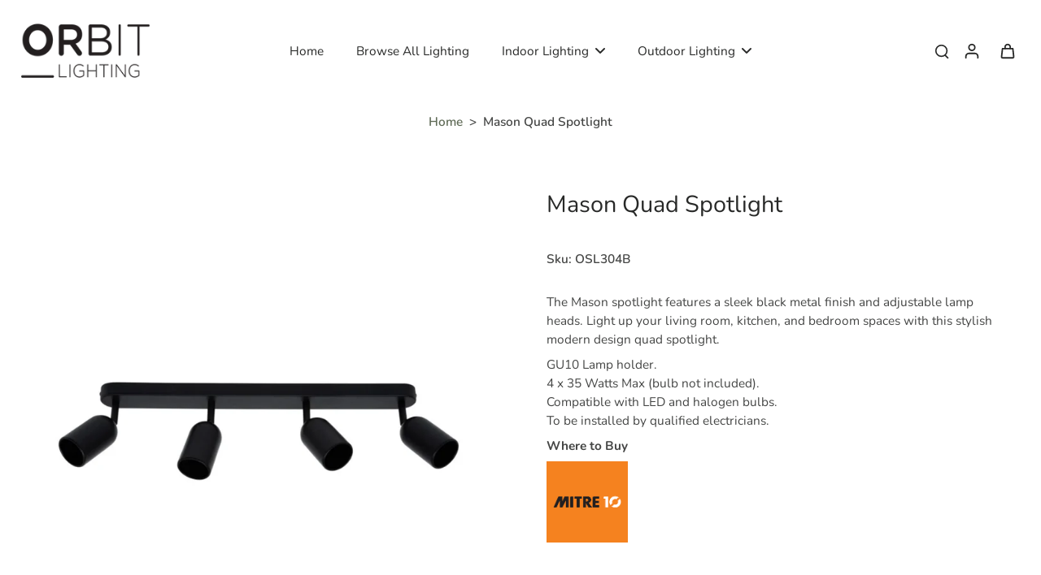

--- FILE ---
content_type: text/html; charset=utf-8
request_url: https://orbitlighting.co.nz/products/osl304b
body_size: 29048
content:
<!doctype html>
<html class="no-js" lang="en">
  <head>
    <meta charset="utf-8">
    <meta http-equiv="X-UA-Compatible" content="IE=edge">
    <meta name="viewport" content="width=device-width, initial-scale=1.0">
    <meta name="theme-color" content="">
    
      <link rel="canonical" href="https://orbitlighting.co.nz/products/osl304b">
    
<link rel="icon" type="image/png" href="//orbitlighting.co.nz/cdn/shop/files/Orbit_Logo_Shopify_67bb9c12-fac4-4aff-8b6d-631cd94c6b6c.jpg?crop=center&height=32&v=1757552569&width=32"><link rel="preconnect" href="https://fonts.shopifycdn.com" crossorigin><title>
      Mason Quad Spotlight
 &ndash; Orbit Lighting NZ</title>
    
      <meta name="description" content="The Mason spotlight features a sleek black metal finish and adjustable lamp heads. Light up your living room, kitchen, and bedroom spaces with this stylish modern design quad spotlight. GU10 Lamp holder. 4 x 35 Watts Max (bulb not included). Compatible with LED and halogen bulbs. To be installed by qualified electricia">
    
    <link href="//orbitlighting.co.nz/cdn/shop/t/5/assets/theme.css?v=47132288345330843751757481769" rel="stylesheet" type="text/css" media="all" />
    
    <link rel="preload" href="//orbitlighting.co.nz/cdn/fonts/nunito/nunito_n6.1a6c50dce2e2b3b0d31e02dbd9146b5064bea503.woff2" as="font" type="font/woff2" crossorigin="anonymous" />
    
    

<meta property="og:site_name" content="Orbit Lighting NZ">
<meta property="og:url" content="https://orbitlighting.co.nz/products/osl304b">
<meta property="og:title" content="Mason Quad Spotlight">
<meta property="og:type" content="product">
<meta property="og:description" content="The Mason spotlight features a sleek black metal finish and adjustable lamp heads. Light up your living room, kitchen, and bedroom spaces with this stylish modern design quad spotlight. GU10 Lamp holder. 4 x 35 Watts Max (bulb not included). Compatible with LED and halogen bulbs. To be installed by qualified electricia"><meta property="og:image" content="http://orbitlighting.co.nz/cdn/shop/products/OSL304B.jpg?v=1649206308">
  <meta property="og:image:secure_url" content="https://orbitlighting.co.nz/cdn/shop/products/OSL304B.jpg?v=1649206308">
  <meta property="og:image:width" content="1024">
  <meta property="og:image:height" content="1024"><meta property="og:price:amount" content="0.00">
  <meta property="og:price:currency" content="NZD"><meta name="twitter:site" content="@shopify"><meta name="twitter:card" content="summary_large_image">
<meta name="twitter:title" content="Mason Quad Spotlight">
<meta name="twitter:description" content="The Mason spotlight features a sleek black metal finish and adjustable lamp heads. Light up your living room, kitchen, and bedroom spaces with this stylish modern design quad spotlight. GU10 Lamp holder. 4 x 35 Watts Max (bulb not included). Compatible with LED and halogen bulbs. To be installed by qualified electricia">
<style data-shopify>@font-face {
  font-family: Nunito;
  font-weight: 400;
  font-style: normal;
  font-display: swap;
  src: url("//orbitlighting.co.nz/cdn/fonts/nunito/nunito_n4.fc49103dc396b42cae9460289072d384b6c6eb63.woff2") format("woff2"),
       url("//orbitlighting.co.nz/cdn/fonts/nunito/nunito_n4.5d26d13beeac3116db2479e64986cdeea4c8fbdd.woff") format("woff");
}

  @font-face {
  font-family: Nunito;
  font-weight: 600;
  font-style: normal;
  font-display: swap;
  src: url("//orbitlighting.co.nz/cdn/fonts/nunito/nunito_n6.1a6c50dce2e2b3b0d31e02dbd9146b5064bea503.woff2") format("woff2"),
       url("//orbitlighting.co.nz/cdn/fonts/nunito/nunito_n6.6b124f3eac46044b98c99f2feb057208e260962f.woff") format("woff");
}

  @font-face {
  font-family: Nunito;
  font-weight: 400;
  font-style: normal;
  font-display: swap;
  src: url("//orbitlighting.co.nz/cdn/fonts/nunito/nunito_n4.fc49103dc396b42cae9460289072d384b6c6eb63.woff2") format("woff2"),
       url("//orbitlighting.co.nz/cdn/fonts/nunito/nunito_n4.5d26d13beeac3116db2479e64986cdeea4c8fbdd.woff") format("woff");
}

  @font-face {
  font-family: Nunito;
  font-weight: 400;
  font-style: normal;
  font-display: swap;
  src: url("//orbitlighting.co.nz/cdn/fonts/nunito/nunito_n4.fc49103dc396b42cae9460289072d384b6c6eb63.woff2") format("woff2"),
       url("//orbitlighting.co.nz/cdn/fonts/nunito/nunito_n4.5d26d13beeac3116db2479e64986cdeea4c8fbdd.woff") format("woff");
}

  @font-face {
  font-family: "Playfair Display";
  font-weight: 400;
  font-style: italic;
  font-display: swap;
  src: url("//orbitlighting.co.nz/cdn/fonts/playfair_display/playfairdisplay_i4.804ea8da9192aaed0368534aa085b3c1f3411619.woff2") format("woff2"),
       url("//orbitlighting.co.nz/cdn/fonts/playfair_display/playfairdisplay_i4.5538cb7a825d13d8a2333cd8a94065a93a95c710.woff") format("woff");
}


  @font-face {
  font-family: Nunito;
  font-weight: 700;
  font-style: normal;
  font-display: swap;
  src: url("//orbitlighting.co.nz/cdn/fonts/nunito/nunito_n7.37cf9b8cf43b3322f7e6e13ad2aad62ab5dc9109.woff2") format("woff2"),
       url("//orbitlighting.co.nz/cdn/fonts/nunito/nunito_n7.45cfcfadc6630011252d54d5f5a2c7c98f60d5de.woff") format("woff");
}

  @font-face {
  font-family: Nunito;
  font-weight: 600;
  font-style: italic;
  font-display: swap;
  src: url("//orbitlighting.co.nz/cdn/fonts/nunito/nunito_i6.79bb6a51553d3b72598bab76aca3c938e7c6ac54.woff2") format("woff2"),
       url("//orbitlighting.co.nz/cdn/fonts/nunito/nunito_i6.9ad010b13940d2fa0d660e3029dd144c52772c10.woff") format("woff");
}

  @font-face {
  font-family: Nunito;
  font-weight: 700;
  font-style: italic;
  font-display: swap;
  src: url("//orbitlighting.co.nz/cdn/fonts/nunito/nunito_i7.3f8ba2027bc9ceb1b1764ecab15bae73f86c4632.woff2") format("woff2"),
       url("//orbitlighting.co.nz/cdn/fonts/nunito/nunito_i7.82bfb5f86ec77ada3c9f660da22064c2e46e1469.woff") format("woff");
}
</style><link href="//orbitlighting.co.nz/cdn/shop/t/5/assets/theme.css?v=47132288345330843751757481769" rel="stylesheet" type="text/css" media="all" />
<style data-shopify>:root,
  *:before {
    --base-font-size: 0.9625rem;
    --font-size-medium-mobile: 0.99rem;
    --font-size-medium: 1.1rem;
    --font-size-small: 0.6875rem;
    --font-size-small-mobile: 0.61875rem;
    --font-size-normal: 0.825rem;
    --font-size-normal-mobile: 0.7425rem;
    --font-size-large: 1.375rem;
    --font-size-large-mobile: 1.2375rem;
    --heading-highlight-font-size: 100%;
    --h1-font-size: 3.06rem;
    --h2-font-size: 1.8rem;
    --h3-font-size: 1.08rem;
    --h4-font-size: 0.99rem;
    --h5-font-size: 0.9rem;
    --h6-font-size: 0.81rem;
    --base-font-size-mobile: 0.86625rem;
    --h1-font-size-mobile: 1.53rem;
    --h2-font-size-mobile: 1.08rem;
    --h3-font-size-mobile: 0.756rem;
    --h4-font-size-mobile: 0.693rem;
    --h5-font-size-mobile: 0.63rem;
    --h6-font-size-mobile: 0.567rem;
    --rating-star-size: 0.77rem;
    --border-radius: 100px;
    --page-width: 1400px;
    --width-countdown: 8.6625rem;
    --font-menu: Nunito, sans-serif;
    --font-menu-weight: 400;
    --font-menu-style: normal;
    --font-button: Nunito, sans-serif;
    --font-button-weight: 400;
    --font-button-style: normal;
    --font-body-family: Nunito, sans-serif;
    --font-body-style: normal;
    --font-body-weight: 600;
    --font-heading-family: Nunito, sans-serif;
    --font-heading-highlight: "Playfair Display", serif;
    --font-heading-highlight-style: italic;
    --font-heading-highlight-weight: 400;
    --font-heading-style: normal;
    --font-heading-weight: 400;
    --heading-text-tranform: none;
    --advanced-sections-spacing: 0px;
    --divider-spacing: -0;

    --colors-pulse-speech: 104, 102, 72;
    --image-treatment-overlay: 0, 0, 0;
    --image-treatment-text: 255, 255, 255;
    --colors-line-and-border: 225, 227, 225;
    --colors-line-and-border-base: 225, 227, 225;
    --colors-line-header: 225, 227, 225;
    --colors-line-footer: 52, 54, 52;
    --colors-background: 255, 255, 255;
    --colors-text: 69, 70, 69;
    --colors-heading: 40, 41, 40;
    --colors-heading-base: 40, 41, 40;
    --colors-background-secondary: 255, 255, 255;
    --colors-text-secondary: 69, 70, 69;
    --colors-heading-secondary: 40, 41, 40;
    --colors-text-link: 96, 107, 87;
    --background-color:  255, 255, 255;
    --background-color-header: 255, 255, 255;
    --colors-text-header: 40, 41, 40;
    --background-color-footer: 40, 41, 40;
    --colors-text-footer: 208, 208, 208;
    --colors-heading-footer: 255, 255, 255;
    --colors-text-link-footer: 145, 180, 116;
    --color-error: 169, 70, 0;
    --color-success: 96, 107, 87;
    --colors-price: 40, 41, 40;
    --colors-price-sale: 169, 70, 0;
    --colors-button-text: 255, 255, 255;
    --colors-button: 40, 41, 40;
    --colors-button-text-hover: 255, 255, 255;
    --colors-secondary-button: 40, 41, 40;
    --colors-button-hover: rgb(16, 16, 16);
    --colors-cart: 96, 107, 87;
    --colors-cart-text: 255, 255, 255;
    --colors-icon-rating: 166, 127, 99;
    --colors-transition-arrows: 0, 0, 0;
    --color-highlight: #606b57;
    --background-pagination-slideshow: 40, 41, 40;
    --text-color-pagination-slideshow: 255, 255, 255;
    
      --background-secondary-button: transparent;
      --colors-line-secondary-button: 40, 41, 40;
    
    
      --button-width: 120%;
      --button-height: 100%;
      --button-transform: rotate3d(0,0,1,10deg) translate3d(-1.2em,110%,0);
      --button-transform-origin: 0% 100%;
    
    
      --height-parallax: 110%;
    
    
      --image-zoom: 1.05;
    
    --card-product-bg: rgba(0,0,0,0);
    --card-product-padding: 20px;
    --card-product-padding-mobile: 8px;
    --card-product-alignment: center;
    
    --width-scrollbar: 0;
    --card-product-ratio: 100.0%;
    --card-product-img-position:  absolute;
    --card-product-img-height:  0;
    --card-product-img-zoom:  scale(1.1);
    --height-header: 0px;
    --transition-card-loading: 500ms;
    --transition-card-image-hover: 400ms;
    --transition-slideshow: 500ms;
    --transition-image-hover: 500ms;
  }
  .dark,
  .dark *:before {
    --image-treatment-overlay: 0, 0, 0;
    --image-treatment-text: 255, 255, 255;
    --colors-line-and-border: 49, 49, 49;
    --colors-line-and-border-base: 49, 49, 49;
    --colors-line-header: 52, 54, 52;
    --colors-line-footer: 52, 54, 52;
    --colors-background: 40, 41, 40;
    --colors-text: 225, 227, 225;
    --colors-heading: 255, 255, 255;
    --colors-heading-base: 255, 255, 255;
    --background-color: 40, 41, 40;
    --colors-text-link: 145, 180, 116;
    --color-error: 229, 105, 15;
    --color-success: 145, 180, 116;
    --background-color-header: 40, 41, 40;
    --colors-text-header: 255, 255, 255;
    --background-color-footer: 40, 41, 40;
    --colors-text-footer: 225, 227, 225;
    --colors-heading-footer: 255, 255, 255;
    --colors-text-link-footer: 145, 180, 116;
    --colors-price: 250, 250, 250;
    --colors-price-sale: 229, 105, 15;
    --colors-button-text: 40, 41, 40;
    --colors-button: 255, 255, 255;
    --colors-button-text-hover: 40, 41, 40;
    --colors-secondary-button: 255, 255, 255;
    --colors-button-hover: rgb(255, 255, 255);
    --colors-cart: 145, 180, 116;
    --colors-cart-text: 250, 250, 250;
    --colors-background-secondary: 47, 48, 47;
    --colors-text-secondary: 225, 227, 225;
    --colors-heading-secondary: 255, 255, 255;
    --colors-icon-rating: 229, 105, 15;
    --colors-pulse-speech: 104, 102, 72;
    --colors-transition-arrows: 0, 0, 0;
    --color-highlight: #91b474;
    
      --background-secondary-button: transparent;
      --colors-line-secondary-button: 255, 255, 255;
    
    --card-product-bg: rgba(0,0,0,0);
  }
  shopify-accelerated-checkout {
    --shopify-accelerated-checkout-button-border-radius: 100px;
  }
  shopify-accelerated-checkout-cart {
    --shopify-accelerated-checkout-button-border-radius: 100px;
    --shopify-accelerated-checkout-inline-alignment: end;
    --shopify-accelerated-checkout-button-block-size: 48px;
    --shopify-accelerated-checkout-button-inline-size: 48px;
  }
  
    [role="button"],
    [type="button"],
    .button {
      color: rgb(var(--colors-button-text));
    }
    button.button-solid,
    .button.button-solid {
      border: none;
      background-color: rgba(var(--colors-button));
    }
    button.button-disable-effect,
    .button.button-disable-effect,
    .payment-button .shopify-payment-button__button--unbranded {
      color: rgb(var(--colors-button-text));
      background-color: rgba(var(--colors-button));
    }
    .button-action {
      border: none;
      color: rgb(var(--colors-button-text));
      background-color: rgba(var(--colors-button));
    }
  
  [role="button"],
  [type="button"],
  .button {
    direction: ltr;
  }
  .header, .header *::before {
    --colors-text: var(--colors-text-header);
    --colors-heading: var(--colors-text-header);
    --colors-price: var(--colors-text-header);
    --colors-line-and-border: var(--colors-line-header);
  }
  #sticky-header-content .divider {
    --colors-line-and-border: var(--colors-line-header);
  }
  .paginate-slide-image {
    background: rgba(var(--background-pagination-slideshow));
    color: rgba(var(--text-color-pagination-slideshow));
  }

  @media (min-width: 1024px) {
    .paginate-slide-image {
      color: rgba(var(--text-color-pagination-slideshow));
    }
    .paginate-slide-image:hover {
      color: rgba(var(--text-color-pagination-slideshow));
    }
  }

  .section-quick-links,
  .section-quick-links *::before,
  .section-footer,
  .section-footer *::before {
    --colors-text: var(--colors-text-footer);
    --colors-heading: var(--colors-heading-footer);
    --colors-text-link: var(--colors-text-link-footer);
    --colors-line-and-border: var(--colors-line-footer);
  }
  .sticky-header {
    --font-body-weight: 700;
  }

  .scrollbar-horizontal {
    position: relative;
    -ms-overflow-style: none;
  }
  .scrollbar-horizontal::-webkit-scrollbar-track {
    background-color: #ececec;
  }
  .scrollbar-horizontal::-webkit-scrollbar {
    height: 3px;
  }

  .scrollbar-horizontal::-webkit-scrollbar-track {
    -webkit-box-shadow: inset 0 0 0px rgba(0, 0, 0, 0);
  }

  .scrollbar-horizontal::-webkit-scrollbar-thumb {
    visibility: visible;
    background-color: #747474;
  }

  .scrollbar-horizontal::-webkit-scrollbar-thumb:hover {
    background-color: #747474;
  }
  body.scrollbar-body::-webkit-scrollbar{
    width: 5px;
  }
  .scrollbar-body::-webkit-scrollbar-track{
    background: #ececec;
  }
  .scrollbar-horizontal {
    position: relative;
    -ms-overflow-style: none;
  }
  .scrollbar-horizontal::-webkit-scrollbar-track {
    background-color: #ececec;
  }
  .scrollbar-horizontal::-webkit-scrollbar {
    height: 3px;
  }

  .scrollbar-horizontal::-webkit-scrollbar-track {
    -webkit-box-shadow: inset 0 0 0px rgba(0, 0, 0, 0);
  }

  .scrollbar-horizontal::-webkit-scrollbar-thumb {
    visibility: visible;
    background-color: #747474;
  }

  .scrollbar-horizontal::-webkit-scrollbar-thumb:hover {
    background-color: #747474;
  }
  .scrollbar-body::-webkit-scrollbar{
    width: 3px;
  }
  .scrollbar-body::-webkit-scrollbar-track{
    background: #ececec;
  }
  .scrollbar-body.scrollbar-visible:active::-webkit-scrollbar-thumb,
  .scrollbar-body.scrollbar-visible:focus::-webkit-scrollbar-thumb,
  .scrollbar-body.scrollbar-visible:hover::-webkit-scrollbar-thumb {
    background: #747474;
    visibility: visible;
  }
  .scrollbar-body.scrollbar-visible::-webkit-scrollbar-track{
    background: transparent;
  }
  .scrollbar-body.scrollbar-visible::-webkit-scrollbar-thumb{
    background: transparent;
    visibility: visible;
  }
  .scrollbar-body::-webkit-scrollbar-thumb{
    background: #747474;
  }
  .animate-scroll-banner {
    animation: scrollX var(--duration, 10s) linear infinite var(--play-state, running) var(--direction);
  }
  .padding-scrollbar, .padding-scrollbar-header {
    padding-right: min(var(--width-scrollbar), 20px);
  }
  .rtl .padding-scrollbar-header {
    padding-left: min(var(--width-scrollbar), 20px);
    padding-right: 0;
  }
  
  
  .des-block iframe {
    width: 100%;
    height: 100%;
  }
  .toggle-compare  + label span:first-child,
  .toggle-compare:checked + label span:last-child {
    display: block
  }
  .toggle-compare  + label span:last-child,
  .toggle-compare:checked + label span:first-child {
    display: none;
  }
  .card-product:not(.recommendations) {}
  .dark .card-product:not(.recommendations) {background: transparent;}
  .card-product:not(.recommendations) .card-info,
  .card-product:not(.recommendations) .x-variants-data {
    padding-left: 8px;
    padding-right: 8px;
  }
  .card-product:not(.recommendations) .card-info .x-variants-data
  {
    padding-left: 0;
    padding-right: 0;
  }
  .card-product-slideshow {
      background: #ffffff;}
  .dark .card-product-slideshow {
      background: #2f302f;}
  button[class*='shopify-payment-button__more-options'] {
    color: rgba(var(--colors-text));
  }
  .group-discount:before,.group-discount:after {
    background-color: rgba(var(--colors-price-sale), 5%);
    content: "";
    position: absolute;
    right: 100%;
    height: 100%;
    top: 0;
    width: 1.25rem;
  }
  .shipping_insurance.group-discount:before,.shipping_insurance.group-discount:after {
    background-color: rgb(var(--colors-background-secondary));
  }
  .group-discount:after {
    left: 100%;
    right: auto;
  }
  @media (min-width: 768px){
    .list-layout .card-product:not(.recommendations) {
      padding-bottom: 0;
    }
    .list-layout .card-product:not(.recommendations) .card-info,
    .list-layout .card-product:not(.recommendations) .x-variants-data{
      padding-left: 0;
      padding-right: 0;
    }
    shopify-accelerated-checkout-cart {
    --shopify-accelerated-checkout-button-block-size: 46px;
    --shopify-accelerated-checkout-button-inline-size: 46px;
  }
  }
  @media (min-width: 1024px){
    .group-discount:before,.group-discount:after {
       width: 0;
    }
    .payment-button .shopify-payment-button__button--unbranded {
      color: rgb(var(--colors-button-text));
      background: rgba(var(--colors-button));
    }
    .card-product:not(.recommendations) .card-info,
    .card-product:not(.recommendations) .x-variants-data {
      padding-left: 20px;
      padding-right: 20px;
    }
    [role="button"],
    [type="button"],
    .button {
      color: rgba(var(--colors-button-text));
    }
    button.button-solid,
    .button.button-solid {
      border: none;
      box-shadow: none;
      color: rgb(var(--colors-button-text));
      background-color: rgba(var(--colors-button));
      overflow: hidden;
      background-origin: border-box;
    }
    button.button-solid:hover,
    .button.button-solid:hover {
      
      transition-delay: 0.5s;
      
      transition-property: background-color;
      background-color: var(--colors-button-hover);
      color: rgba(var(--colors-button-text-hover));
      background-origin: border-box;
    }
    .button-action {
      border: none;
      color: rgba(var(--colors-button-text-hover));
      background-color: var(--colors-button-hover);
    }
    button.button-disable-effect,
    .button.button-disable-effect {
      color: rgb(var(--colors-button-text));
      background-color: rgba(var(--colors-button));
    }
    button.button-disable-effect:hover,
    .button.button-disable-effect:hover {
      color: rgba(var(--colors-button-text-hover));
      background-color: var(--colors-button-hover);
    }
    
      button.button-solid:before,
      .button.button-solid:before {
        content: "";
        z-index: -1;
        position: absolute;
        top: 0;
        right: 0;
        bottom: 0;
        left: 0;
        width: var(--button-width);
        height: var(--button-height);
        background-color: var(--colors-button-hover);
        backface-visibility: hidden;
        will-change: transform;
        transform: var(--button-transform);
        transform-origin: var(--button-transform-origin);
        transition: transform 0.5s ease;
      }
      button.button-solid:hover:before,
      .button.button-solid:hover:before {
        transform: rotate3d(0,0,1,0) translateZ(0);
      }
    
    
  }
  .inventory-low-stock-status {
    
      --stock-color: #BF122A;
    
      color: var(--stock-color);
    }
  .dark .inventory-low-stock-status {
    
      --stock-color: #BF122A;
    
  }
  .inventory-in-stock-status {
    
      --stock-color: #6B762D;
    
      color: var(--stock-color);
  }
  .dark .inventory-in-stock-status {
    
      --stock-color: #858F4D;
    
  }
  .inventory-out-of-stock-status {
    
      --stock-color: #767474;
    
      color: var(--stock-color);
  }
  .dark .inventory-out-of-stock-status {
    
      --stock-color: #867F7F;
    
  }
  .inventory-status {
    background-color: var(--stock-color);
  }
  .card-testimonial {
      background: #ffffff;}
  .dark .card-testimonial {
      background: #2f302f;}/* App Shopify Subscription */
  .shopify_subscriptions_app_policy a {
    position: relative;
    margin-top: .5rem;
    margin-bottom: .5rem;
    color: rgba(var(--colors-text-link)) !important;
    text-decoration-thickness: 1px;
    background: linear-gradient(to right, rgba(0, 0, 0, 0), rgba(0, 0, 0, 0)), linear-gradient(to right, rgba(var(--colors-text-link), 1), rgba(var(--colors-text-link), 1), rgba(var(--colors-text-link), 1));
    background-size: 100% 0.1em, 0 0.1em;
    background-position: 100% 100%,100% 100%;
    background-repeat: no-repeat;
    transition: background-size 250ms;
  }
  .shopify_subscriptions_app_policy:after {
    clear: both;
    content: var(--tw-content);
    display: block;
  }
  @media (min-width: 1024px) {
    .shopify_subscriptions_app_policy a:hover {
      background-size: 0 .1em, 100% .1em;
      background-position: 100% 100%, 0% 100%;
    }
  }

  /* Recurpay Subscription App */
  #recurpay-account-widget {
    margin-top: 1rem;
  }
  .rtl .recurpay__widget .recurpay__group_frequency .recurpay__frequency_label_title {
    padding-right: 10px;
    right: 0.25rem;
  }
  .rtl .recurpay__widget .recurpay__group_title {
    text-align: right;
    margin-right: 0;
    margin-left: 0.5em;
  }
  .rtl .recurpay__widget .recurpay__group_subtitle {
    text-align: right;
  }
  .rtl .recurpay__widget .recurpay__description {
    text-align: right;
  }
  .rtl .recurpay__widget .recurpay__radio_group {
    margin-right: 0;
    margin-left: 10px;
  }
  .rtl .recurpay__widget .recurpay__offer_saving_message {
    padding-right: 10px;
    padding-left: 0;
  }
  .rtl .recurpay__widget .recurpay__offer_wrapper svg {
    margin-right: 0;
    margin-left: 10px;
  }
  .rtl .recurpay__widget .recurpay__group_frequency .recurpay__frequency_label_title:before {
    left: 0.5em;
    margin-right: -50%;
    right: auto;
    margin-left: 0
  }
  .rtl .recurpay__widget .recurpay__group_frequency .recurpay__frequency_label_title:after {
    right: 0.5em;
    left: auto;
    margin-left: 0;
  }
  .rtl .upgrade-subscription-cart .upgrade-icon-wrapper {
    text-align: right;
  }

  /* Seal Subscriptions */
  .sls-widget-branding {
    z-index: 20 !important;
  }
  .card .sealsubs-target-element, .card-product-fbt .sealsubs-target-element {
    display: none !important;
  }
  .seal-portal-link a {
    position: relative;
    margin-top: .5rem;
    margin-bottom: .5rem;
    color: rgba(var(--colors-text-link)) !important;
    text-decoration-thickness: 1px;
    background: linear-gradient(to right, rgba(0, 0, 0, 0), rgba(0, 0, 0, 0)), linear-gradient(to right, rgba(var(--colors-text-link), 1), rgba(var(--colors-text-link), 1), rgba(var(--colors-text-link), 1));
    background-size: 100% 0.1em, 0 0.1em;
    background-position: 100% 100%,100% 100%;
    background-repeat: no-repeat;
    transition: background-size 250ms;
  }
  .seal-portal-link:after {
    clear: both;
    content: var(--tw-content);
    display: block;
  }
  @media (min-width: 1024px) {
    .seal-portal-link a:hover {
      background-size: 0 .1em, 100% .1em;
      background-position: 100% 100%, 0% 100%;
    }
  }
  .rtl .sealsubs-container {
    text-align: right;
  }
  .x-card-title {
    font-size: 0.9rem;
    font-family: var(--font-heading-family);
    font-weight: var(--font-heading-weight);
  }
  .x-card-price {
    font-size: 0.9rem;
    font-family: var(--font-body-family);
    font-weight: var(--font-body-weight);
  }
  @media (min-width: 768px) {
    .x-card-title {
      font-size: 1.0rem;
    }
    .x-card-price {
      font-size: 1.0rem;
    }
  }
  .back{
    position: absolute;
    top: 50%;
    left: 50%;
    white-space: nowrap;
    opacity: 0;
    transform: translate(-50%, -50%) translateY(100%) translateZ(0);
    transition-behavior: normal, normal;
    transition-duration: 0.6s, 0.6s;
    transition-timing-function: cubic-bezier(0.165, 0.84, 0.44, 1), cubic-bezier(0.165, 0.84, 0.44, 1);
    transition-delay: 0s, 0s;
    transition-property: transform, opacity;
  }
  .front{
    transform: translateZ(0);
    transition-behavior: normal, normal;
    transition-duration: 0.6s, 0.6s;
    transition-timing-function: cubic-bezier(0.165, 0.84, 0.44, 1), cubic-bezier(0.165, 0.84, 0.44, 1);
    transition-delay: 0s, 0s;
    transition-property: transform, opacity;
    border-bottom: 1px solid transparent;
  }
  .flip-container:hover .front{
    opacity: 0;
    transform: translateY(-100%) translateZ(0);
  }
  .flip-container:hover .back{
    opacity: 1;
    transform: translate(-50%, -50%) translateY(0%) translateZ(0);
    border-bottom: 1px solid rgba(var(--colors-text-link));
  }
  .dbtap-overlay{
    display: none
  }
  @media (max-width: 1024px) and (pointer: coarse) and (hover: none) {
    .dbtap-overlay{
      display: block
    }
  }</style>
    
    <script>window.performance && window.performance.mark && window.performance.mark('shopify.content_for_header.start');</script><meta id="shopify-digital-wallet" name="shopify-digital-wallet" content="/42546135207/digital_wallets/dialog">
<link rel="alternate" type="application/json+oembed" href="https://orbitlighting.co.nz/products/osl304b.oembed">
<script async="async" src="/checkouts/internal/preloads.js?locale=en-NZ"></script>
<script id="shopify-features" type="application/json">{"accessToken":"fb6ff14e168d45620a6633b586c52d72","betas":["rich-media-storefront-analytics"],"domain":"orbitlighting.co.nz","predictiveSearch":true,"shopId":42546135207,"locale":"en"}</script>
<script>var Shopify = Shopify || {};
Shopify.shop = "orbit-lighting-nz.myshopify.com";
Shopify.locale = "en";
Shopify.currency = {"active":"NZD","rate":"1.0"};
Shopify.country = "NZ";
Shopify.theme = {"name":"Eurus","id":146693324967,"schema_name":"Eurus","schema_version":"9.1.1","theme_store_id":2048,"role":"main"};
Shopify.theme.handle = "null";
Shopify.theme.style = {"id":null,"handle":null};
Shopify.cdnHost = "orbitlighting.co.nz/cdn";
Shopify.routes = Shopify.routes || {};
Shopify.routes.root = "/";</script>
<script type="module">!function(o){(o.Shopify=o.Shopify||{}).modules=!0}(window);</script>
<script>!function(o){function n(){var o=[];function n(){o.push(Array.prototype.slice.apply(arguments))}return n.q=o,n}var t=o.Shopify=o.Shopify||{};t.loadFeatures=n(),t.autoloadFeatures=n()}(window);</script>
<script id="shop-js-analytics" type="application/json">{"pageType":"product"}</script>
<script defer="defer" async type="module" src="//orbitlighting.co.nz/cdn/shopifycloud/shop-js/modules/v2/client.init-shop-cart-sync_BT-GjEfc.en.esm.js"></script>
<script defer="defer" async type="module" src="//orbitlighting.co.nz/cdn/shopifycloud/shop-js/modules/v2/chunk.common_D58fp_Oc.esm.js"></script>
<script defer="defer" async type="module" src="//orbitlighting.co.nz/cdn/shopifycloud/shop-js/modules/v2/chunk.modal_xMitdFEc.esm.js"></script>
<script type="module">
  await import("//orbitlighting.co.nz/cdn/shopifycloud/shop-js/modules/v2/client.init-shop-cart-sync_BT-GjEfc.en.esm.js");
await import("//orbitlighting.co.nz/cdn/shopifycloud/shop-js/modules/v2/chunk.common_D58fp_Oc.esm.js");
await import("//orbitlighting.co.nz/cdn/shopifycloud/shop-js/modules/v2/chunk.modal_xMitdFEc.esm.js");

  window.Shopify.SignInWithShop?.initShopCartSync?.({"fedCMEnabled":true,"windoidEnabled":true});

</script>
<script id="__st">var __st={"a":42546135207,"offset":-18000,"reqid":"95ec0e45-e27f-45a0-b49d-c6d727929314-1769032778","pageurl":"orbitlighting.co.nz\/products\/osl304b","u":"1ce70fbd6d00","p":"product","rtyp":"product","rid":7293963468967};</script>
<script>window.ShopifyPaypalV4VisibilityTracking = true;</script>
<script id="captcha-bootstrap">!function(){'use strict';const t='contact',e='account',n='new_comment',o=[[t,t],['blogs',n],['comments',n],[t,'customer']],c=[[e,'customer_login'],[e,'guest_login'],[e,'recover_customer_password'],[e,'create_customer']],r=t=>t.map((([t,e])=>`form[action*='/${t}']:not([data-nocaptcha='true']) input[name='form_type'][value='${e}']`)).join(','),a=t=>()=>t?[...document.querySelectorAll(t)].map((t=>t.form)):[];function s(){const t=[...o],e=r(t);return a(e)}const i='password',u='form_key',d=['recaptcha-v3-token','g-recaptcha-response','h-captcha-response',i],f=()=>{try{return window.sessionStorage}catch{return}},m='__shopify_v',_=t=>t.elements[u];function p(t,e,n=!1){try{const o=window.sessionStorage,c=JSON.parse(o.getItem(e)),{data:r}=function(t){const{data:e,action:n}=t;return t[m]||n?{data:e,action:n}:{data:t,action:n}}(c);for(const[e,n]of Object.entries(r))t.elements[e]&&(t.elements[e].value=n);n&&o.removeItem(e)}catch(o){console.error('form repopulation failed',{error:o})}}const l='form_type',E='cptcha';function T(t){t.dataset[E]=!0}const w=window,h=w.document,L='Shopify',v='ce_forms',y='captcha';let A=!1;((t,e)=>{const n=(g='f06e6c50-85a8-45c8-87d0-21a2b65856fe',I='https://cdn.shopify.com/shopifycloud/storefront-forms-hcaptcha/ce_storefront_forms_captcha_hcaptcha.v1.5.2.iife.js',D={infoText:'Protected by hCaptcha',privacyText:'Privacy',termsText:'Terms'},(t,e,n)=>{const o=w[L][v],c=o.bindForm;if(c)return c(t,g,e,D).then(n);var r;o.q.push([[t,g,e,D],n]),r=I,A||(h.body.append(Object.assign(h.createElement('script'),{id:'captcha-provider',async:!0,src:r})),A=!0)});var g,I,D;w[L]=w[L]||{},w[L][v]=w[L][v]||{},w[L][v].q=[],w[L][y]=w[L][y]||{},w[L][y].protect=function(t,e){n(t,void 0,e),T(t)},Object.freeze(w[L][y]),function(t,e,n,w,h,L){const[v,y,A,g]=function(t,e,n){const i=e?o:[],u=t?c:[],d=[...i,...u],f=r(d),m=r(i),_=r(d.filter((([t,e])=>n.includes(e))));return[a(f),a(m),a(_),s()]}(w,h,L),I=t=>{const e=t.target;return e instanceof HTMLFormElement?e:e&&e.form},D=t=>v().includes(t);t.addEventListener('submit',(t=>{const e=I(t);if(!e)return;const n=D(e)&&!e.dataset.hcaptchaBound&&!e.dataset.recaptchaBound,o=_(e),c=g().includes(e)&&(!o||!o.value);(n||c)&&t.preventDefault(),c&&!n&&(function(t){try{if(!f())return;!function(t){const e=f();if(!e)return;const n=_(t);if(!n)return;const o=n.value;o&&e.removeItem(o)}(t);const e=Array.from(Array(32),(()=>Math.random().toString(36)[2])).join('');!function(t,e){_(t)||t.append(Object.assign(document.createElement('input'),{type:'hidden',name:u})),t.elements[u].value=e}(t,e),function(t,e){const n=f();if(!n)return;const o=[...t.querySelectorAll(`input[type='${i}']`)].map((({name:t})=>t)),c=[...d,...o],r={};for(const[a,s]of new FormData(t).entries())c.includes(a)||(r[a]=s);n.setItem(e,JSON.stringify({[m]:1,action:t.action,data:r}))}(t,e)}catch(e){console.error('failed to persist form',e)}}(e),e.submit())}));const S=(t,e)=>{t&&!t.dataset[E]&&(n(t,e.some((e=>e===t))),T(t))};for(const o of['focusin','change'])t.addEventListener(o,(t=>{const e=I(t);D(e)&&S(e,y())}));const B=e.get('form_key'),M=e.get(l),P=B&&M;t.addEventListener('DOMContentLoaded',(()=>{const t=y();if(P)for(const e of t)e.elements[l].value===M&&p(e,B);[...new Set([...A(),...v().filter((t=>'true'===t.dataset.shopifyCaptcha))])].forEach((e=>S(e,t)))}))}(h,new URLSearchParams(w.location.search),n,t,e,['guest_login'])})(!0,!0)}();</script>
<script integrity="sha256-4kQ18oKyAcykRKYeNunJcIwy7WH5gtpwJnB7kiuLZ1E=" data-source-attribution="shopify.loadfeatures" defer="defer" src="//orbitlighting.co.nz/cdn/shopifycloud/storefront/assets/storefront/load_feature-a0a9edcb.js" crossorigin="anonymous"></script>
<script data-source-attribution="shopify.dynamic_checkout.dynamic.init">var Shopify=Shopify||{};Shopify.PaymentButton=Shopify.PaymentButton||{isStorefrontPortableWallets:!0,init:function(){window.Shopify.PaymentButton.init=function(){};var t=document.createElement("script");t.src="https://orbitlighting.co.nz/cdn/shopifycloud/portable-wallets/latest/portable-wallets.en.js",t.type="module",document.head.appendChild(t)}};
</script>
<script data-source-attribution="shopify.dynamic_checkout.buyer_consent">
  function portableWalletsHideBuyerConsent(e){var t=document.getElementById("shopify-buyer-consent"),n=document.getElementById("shopify-subscription-policy-button");t&&n&&(t.classList.add("hidden"),t.setAttribute("aria-hidden","true"),n.removeEventListener("click",e))}function portableWalletsShowBuyerConsent(e){var t=document.getElementById("shopify-buyer-consent"),n=document.getElementById("shopify-subscription-policy-button");t&&n&&(t.classList.remove("hidden"),t.removeAttribute("aria-hidden"),n.addEventListener("click",e))}window.Shopify?.PaymentButton&&(window.Shopify.PaymentButton.hideBuyerConsent=portableWalletsHideBuyerConsent,window.Shopify.PaymentButton.showBuyerConsent=portableWalletsShowBuyerConsent);
</script>
<script data-source-attribution="shopify.dynamic_checkout.cart.bootstrap">document.addEventListener("DOMContentLoaded",(function(){function t(){return document.querySelector("shopify-accelerated-checkout-cart, shopify-accelerated-checkout")}if(t())Shopify.PaymentButton.init();else{new MutationObserver((function(e,n){t()&&(Shopify.PaymentButton.init(),n.disconnect())})).observe(document.body,{childList:!0,subtree:!0})}}));
</script>

<script>window.performance && window.performance.mark && window.performance.mark('shopify.content_for_header.end');</script>
    

    

    <style data-shopify>
      body {
        /* INP mobile */
        touch-action: manipulation;
      }
      @font-face {
  font-family: Nunito;
  font-weight: 400;
  font-style: normal;
  font-display: swap;
  src: url("//orbitlighting.co.nz/cdn/fonts/nunito/nunito_n4.fc49103dc396b42cae9460289072d384b6c6eb63.woff2") format("woff2"),
       url("//orbitlighting.co.nz/cdn/fonts/nunito/nunito_n4.5d26d13beeac3116db2479e64986cdeea4c8fbdd.woff") format("woff");
}

    </style>
  <link href="https://monorail-edge.shopifysvc.com" rel="dns-prefetch">
<script>(function(){if ("sendBeacon" in navigator && "performance" in window) {try {var session_token_from_headers = performance.getEntriesByType('navigation')[0].serverTiming.find(x => x.name == '_s').description;} catch {var session_token_from_headers = undefined;}var session_cookie_matches = document.cookie.match(/_shopify_s=([^;]*)/);var session_token_from_cookie = session_cookie_matches && session_cookie_matches.length === 2 ? session_cookie_matches[1] : "";var session_token = session_token_from_headers || session_token_from_cookie || "";function handle_abandonment_event(e) {var entries = performance.getEntries().filter(function(entry) {return /monorail-edge.shopifysvc.com/.test(entry.name);});if (!window.abandonment_tracked && entries.length === 0) {window.abandonment_tracked = true;var currentMs = Date.now();var navigation_start = performance.timing.navigationStart;var payload = {shop_id: 42546135207,url: window.location.href,navigation_start,duration: currentMs - navigation_start,session_token,page_type: "product"};window.navigator.sendBeacon("https://monorail-edge.shopifysvc.com/v1/produce", JSON.stringify({schema_id: "online_store_buyer_site_abandonment/1.1",payload: payload,metadata: {event_created_at_ms: currentMs,event_sent_at_ms: currentMs}}));}}window.addEventListener('pagehide', handle_abandonment_event);}}());</script>
<script id="web-pixels-manager-setup">(function e(e,d,r,n,o){if(void 0===o&&(o={}),!Boolean(null===(a=null===(i=window.Shopify)||void 0===i?void 0:i.analytics)||void 0===a?void 0:a.replayQueue)){var i,a;window.Shopify=window.Shopify||{};var t=window.Shopify;t.analytics=t.analytics||{};var s=t.analytics;s.replayQueue=[],s.publish=function(e,d,r){return s.replayQueue.push([e,d,r]),!0};try{self.performance.mark("wpm:start")}catch(e){}var l=function(){var e={modern:/Edge?\/(1{2}[4-9]|1[2-9]\d|[2-9]\d{2}|\d{4,})\.\d+(\.\d+|)|Firefox\/(1{2}[4-9]|1[2-9]\d|[2-9]\d{2}|\d{4,})\.\d+(\.\d+|)|Chrom(ium|e)\/(9{2}|\d{3,})\.\d+(\.\d+|)|(Maci|X1{2}).+ Version\/(15\.\d+|(1[6-9]|[2-9]\d|\d{3,})\.\d+)([,.]\d+|)( \(\w+\)|)( Mobile\/\w+|) Safari\/|Chrome.+OPR\/(9{2}|\d{3,})\.\d+\.\d+|(CPU[ +]OS|iPhone[ +]OS|CPU[ +]iPhone|CPU IPhone OS|CPU iPad OS)[ +]+(15[._]\d+|(1[6-9]|[2-9]\d|\d{3,})[._]\d+)([._]\d+|)|Android:?[ /-](13[3-9]|1[4-9]\d|[2-9]\d{2}|\d{4,})(\.\d+|)(\.\d+|)|Android.+Firefox\/(13[5-9]|1[4-9]\d|[2-9]\d{2}|\d{4,})\.\d+(\.\d+|)|Android.+Chrom(ium|e)\/(13[3-9]|1[4-9]\d|[2-9]\d{2}|\d{4,})\.\d+(\.\d+|)|SamsungBrowser\/([2-9]\d|\d{3,})\.\d+/,legacy:/Edge?\/(1[6-9]|[2-9]\d|\d{3,})\.\d+(\.\d+|)|Firefox\/(5[4-9]|[6-9]\d|\d{3,})\.\d+(\.\d+|)|Chrom(ium|e)\/(5[1-9]|[6-9]\d|\d{3,})\.\d+(\.\d+|)([\d.]+$|.*Safari\/(?![\d.]+ Edge\/[\d.]+$))|(Maci|X1{2}).+ Version\/(10\.\d+|(1[1-9]|[2-9]\d|\d{3,})\.\d+)([,.]\d+|)( \(\w+\)|)( Mobile\/\w+|) Safari\/|Chrome.+OPR\/(3[89]|[4-9]\d|\d{3,})\.\d+\.\d+|(CPU[ +]OS|iPhone[ +]OS|CPU[ +]iPhone|CPU IPhone OS|CPU iPad OS)[ +]+(10[._]\d+|(1[1-9]|[2-9]\d|\d{3,})[._]\d+)([._]\d+|)|Android:?[ /-](13[3-9]|1[4-9]\d|[2-9]\d{2}|\d{4,})(\.\d+|)(\.\d+|)|Mobile Safari.+OPR\/([89]\d|\d{3,})\.\d+\.\d+|Android.+Firefox\/(13[5-9]|1[4-9]\d|[2-9]\d{2}|\d{4,})\.\d+(\.\d+|)|Android.+Chrom(ium|e)\/(13[3-9]|1[4-9]\d|[2-9]\d{2}|\d{4,})\.\d+(\.\d+|)|Android.+(UC? ?Browser|UCWEB|U3)[ /]?(15\.([5-9]|\d{2,})|(1[6-9]|[2-9]\d|\d{3,})\.\d+)\.\d+|SamsungBrowser\/(5\.\d+|([6-9]|\d{2,})\.\d+)|Android.+MQ{2}Browser\/(14(\.(9|\d{2,})|)|(1[5-9]|[2-9]\d|\d{3,})(\.\d+|))(\.\d+|)|K[Aa][Ii]OS\/(3\.\d+|([4-9]|\d{2,})\.\d+)(\.\d+|)/},d=e.modern,r=e.legacy,n=navigator.userAgent;return n.match(d)?"modern":n.match(r)?"legacy":"unknown"}(),u="modern"===l?"modern":"legacy",c=(null!=n?n:{modern:"",legacy:""})[u],f=function(e){return[e.baseUrl,"/wpm","/b",e.hashVersion,"modern"===e.buildTarget?"m":"l",".js"].join("")}({baseUrl:d,hashVersion:r,buildTarget:u}),m=function(e){var d=e.version,r=e.bundleTarget,n=e.surface,o=e.pageUrl,i=e.monorailEndpoint;return{emit:function(e){var a=e.status,t=e.errorMsg,s=(new Date).getTime(),l=JSON.stringify({metadata:{event_sent_at_ms:s},events:[{schema_id:"web_pixels_manager_load/3.1",payload:{version:d,bundle_target:r,page_url:o,status:a,surface:n,error_msg:t},metadata:{event_created_at_ms:s}}]});if(!i)return console&&console.warn&&console.warn("[Web Pixels Manager] No Monorail endpoint provided, skipping logging."),!1;try{return self.navigator.sendBeacon.bind(self.navigator)(i,l)}catch(e){}var u=new XMLHttpRequest;try{return u.open("POST",i,!0),u.setRequestHeader("Content-Type","text/plain"),u.send(l),!0}catch(e){return console&&console.warn&&console.warn("[Web Pixels Manager] Got an unhandled error while logging to Monorail."),!1}}}}({version:r,bundleTarget:l,surface:e.surface,pageUrl:self.location.href,monorailEndpoint:e.monorailEndpoint});try{o.browserTarget=l,function(e){var d=e.src,r=e.async,n=void 0===r||r,o=e.onload,i=e.onerror,a=e.sri,t=e.scriptDataAttributes,s=void 0===t?{}:t,l=document.createElement("script"),u=document.querySelector("head"),c=document.querySelector("body");if(l.async=n,l.src=d,a&&(l.integrity=a,l.crossOrigin="anonymous"),s)for(var f in s)if(Object.prototype.hasOwnProperty.call(s,f))try{l.dataset[f]=s[f]}catch(e){}if(o&&l.addEventListener("load",o),i&&l.addEventListener("error",i),u)u.appendChild(l);else{if(!c)throw new Error("Did not find a head or body element to append the script");c.appendChild(l)}}({src:f,async:!0,onload:function(){if(!function(){var e,d;return Boolean(null===(d=null===(e=window.Shopify)||void 0===e?void 0:e.analytics)||void 0===d?void 0:d.initialized)}()){var d=window.webPixelsManager.init(e)||void 0;if(d){var r=window.Shopify.analytics;r.replayQueue.forEach((function(e){var r=e[0],n=e[1],o=e[2];d.publishCustomEvent(r,n,o)})),r.replayQueue=[],r.publish=d.publishCustomEvent,r.visitor=d.visitor,r.initialized=!0}}},onerror:function(){return m.emit({status:"failed",errorMsg:"".concat(f," has failed to load")})},sri:function(e){var d=/^sha384-[A-Za-z0-9+/=]+$/;return"string"==typeof e&&d.test(e)}(c)?c:"",scriptDataAttributes:o}),m.emit({status:"loading"})}catch(e){m.emit({status:"failed",errorMsg:(null==e?void 0:e.message)||"Unknown error"})}}})({shopId: 42546135207,storefrontBaseUrl: "https://orbitlighting.co.nz",extensionsBaseUrl: "https://extensions.shopifycdn.com/cdn/shopifycloud/web-pixels-manager",monorailEndpoint: "https://monorail-edge.shopifysvc.com/unstable/produce_batch",surface: "storefront-renderer",enabledBetaFlags: ["2dca8a86"],webPixelsConfigList: [{"id":"shopify-app-pixel","configuration":"{}","eventPayloadVersion":"v1","runtimeContext":"STRICT","scriptVersion":"0450","apiClientId":"shopify-pixel","type":"APP","privacyPurposes":["ANALYTICS","MARKETING"]},{"id":"shopify-custom-pixel","eventPayloadVersion":"v1","runtimeContext":"LAX","scriptVersion":"0450","apiClientId":"shopify-pixel","type":"CUSTOM","privacyPurposes":["ANALYTICS","MARKETING"]}],isMerchantRequest: false,initData: {"shop":{"name":"Orbit Lighting NZ","paymentSettings":{"currencyCode":"NZD"},"myshopifyDomain":"orbit-lighting-nz.myshopify.com","countryCode":"NZ","storefrontUrl":"https:\/\/orbitlighting.co.nz"},"customer":null,"cart":null,"checkout":null,"productVariants":[{"price":{"amount":0.0,"currencyCode":"NZD"},"product":{"title":"Mason Quad Spotlight","vendor":"Orbit Lighting NZ","id":"7293963468967","untranslatedTitle":"Mason Quad Spotlight","url":"\/products\/osl304b","type":"Spotlights"},"id":"42314268442791","image":{"src":"\/\/orbitlighting.co.nz\/cdn\/shop\/products\/OSL304B.jpg?v=1649206308"},"sku":"OSL304B","title":"Default Title","untranslatedTitle":"Default Title"}],"purchasingCompany":null},},"https://orbitlighting.co.nz/cdn","fcfee988w5aeb613cpc8e4bc33m6693e112",{"modern":"","legacy":""},{"shopId":"42546135207","storefrontBaseUrl":"https:\/\/orbitlighting.co.nz","extensionBaseUrl":"https:\/\/extensions.shopifycdn.com\/cdn\/shopifycloud\/web-pixels-manager","surface":"storefront-renderer","enabledBetaFlags":"[\"2dca8a86\"]","isMerchantRequest":"false","hashVersion":"fcfee988w5aeb613cpc8e4bc33m6693e112","publish":"custom","events":"[[\"page_viewed\",{}],[\"product_viewed\",{\"productVariant\":{\"price\":{\"amount\":0.0,\"currencyCode\":\"NZD\"},\"product\":{\"title\":\"Mason Quad Spotlight\",\"vendor\":\"Orbit Lighting NZ\",\"id\":\"7293963468967\",\"untranslatedTitle\":\"Mason Quad Spotlight\",\"url\":\"\/products\/osl304b\",\"type\":\"Spotlights\"},\"id\":\"42314268442791\",\"image\":{\"src\":\"\/\/orbitlighting.co.nz\/cdn\/shop\/products\/OSL304B.jpg?v=1649206308\"},\"sku\":\"OSL304B\",\"title\":\"Default Title\",\"untranslatedTitle\":\"Default Title\"}}]]"});</script><script>
  window.ShopifyAnalytics = window.ShopifyAnalytics || {};
  window.ShopifyAnalytics.meta = window.ShopifyAnalytics.meta || {};
  window.ShopifyAnalytics.meta.currency = 'NZD';
  var meta = {"product":{"id":7293963468967,"gid":"gid:\/\/shopify\/Product\/7293963468967","vendor":"Orbit Lighting NZ","type":"Spotlights","handle":"osl304b","variants":[{"id":42314268442791,"price":0,"name":"Mason Quad Spotlight","public_title":null,"sku":"OSL304B"}],"remote":false},"page":{"pageType":"product","resourceType":"product","resourceId":7293963468967,"requestId":"95ec0e45-e27f-45a0-b49d-c6d727929314-1769032778"}};
  for (var attr in meta) {
    window.ShopifyAnalytics.meta[attr] = meta[attr];
  }
</script>
<script class="analytics">
  (function () {
    var customDocumentWrite = function(content) {
      var jquery = null;

      if (window.jQuery) {
        jquery = window.jQuery;
      } else if (window.Checkout && window.Checkout.$) {
        jquery = window.Checkout.$;
      }

      if (jquery) {
        jquery('body').append(content);
      }
    };

    var hasLoggedConversion = function(token) {
      if (token) {
        return document.cookie.indexOf('loggedConversion=' + token) !== -1;
      }
      return false;
    }

    var setCookieIfConversion = function(token) {
      if (token) {
        var twoMonthsFromNow = new Date(Date.now());
        twoMonthsFromNow.setMonth(twoMonthsFromNow.getMonth() + 2);

        document.cookie = 'loggedConversion=' + token + '; expires=' + twoMonthsFromNow;
      }
    }

    var trekkie = window.ShopifyAnalytics.lib = window.trekkie = window.trekkie || [];
    if (trekkie.integrations) {
      return;
    }
    trekkie.methods = [
      'identify',
      'page',
      'ready',
      'track',
      'trackForm',
      'trackLink'
    ];
    trekkie.factory = function(method) {
      return function() {
        var args = Array.prototype.slice.call(arguments);
        args.unshift(method);
        trekkie.push(args);
        return trekkie;
      };
    };
    for (var i = 0; i < trekkie.methods.length; i++) {
      var key = trekkie.methods[i];
      trekkie[key] = trekkie.factory(key);
    }
    trekkie.load = function(config) {
      trekkie.config = config || {};
      trekkie.config.initialDocumentCookie = document.cookie;
      var first = document.getElementsByTagName('script')[0];
      var script = document.createElement('script');
      script.type = 'text/javascript';
      script.onerror = function(e) {
        var scriptFallback = document.createElement('script');
        scriptFallback.type = 'text/javascript';
        scriptFallback.onerror = function(error) {
                var Monorail = {
      produce: function produce(monorailDomain, schemaId, payload) {
        var currentMs = new Date().getTime();
        var event = {
          schema_id: schemaId,
          payload: payload,
          metadata: {
            event_created_at_ms: currentMs,
            event_sent_at_ms: currentMs
          }
        };
        return Monorail.sendRequest("https://" + monorailDomain + "/v1/produce", JSON.stringify(event));
      },
      sendRequest: function sendRequest(endpointUrl, payload) {
        // Try the sendBeacon API
        if (window && window.navigator && typeof window.navigator.sendBeacon === 'function' && typeof window.Blob === 'function' && !Monorail.isIos12()) {
          var blobData = new window.Blob([payload], {
            type: 'text/plain'
          });

          if (window.navigator.sendBeacon(endpointUrl, blobData)) {
            return true;
          } // sendBeacon was not successful

        } // XHR beacon

        var xhr = new XMLHttpRequest();

        try {
          xhr.open('POST', endpointUrl);
          xhr.setRequestHeader('Content-Type', 'text/plain');
          xhr.send(payload);
        } catch (e) {
          console.log(e);
        }

        return false;
      },
      isIos12: function isIos12() {
        return window.navigator.userAgent.lastIndexOf('iPhone; CPU iPhone OS 12_') !== -1 || window.navigator.userAgent.lastIndexOf('iPad; CPU OS 12_') !== -1;
      }
    };
    Monorail.produce('monorail-edge.shopifysvc.com',
      'trekkie_storefront_load_errors/1.1',
      {shop_id: 42546135207,
      theme_id: 146693324967,
      app_name: "storefront",
      context_url: window.location.href,
      source_url: "//orbitlighting.co.nz/cdn/s/trekkie.storefront.cd680fe47e6c39ca5d5df5f0a32d569bc48c0f27.min.js"});

        };
        scriptFallback.async = true;
        scriptFallback.src = '//orbitlighting.co.nz/cdn/s/trekkie.storefront.cd680fe47e6c39ca5d5df5f0a32d569bc48c0f27.min.js';
        first.parentNode.insertBefore(scriptFallback, first);
      };
      script.async = true;
      script.src = '//orbitlighting.co.nz/cdn/s/trekkie.storefront.cd680fe47e6c39ca5d5df5f0a32d569bc48c0f27.min.js';
      first.parentNode.insertBefore(script, first);
    };
    trekkie.load(
      {"Trekkie":{"appName":"storefront","development":false,"defaultAttributes":{"shopId":42546135207,"isMerchantRequest":null,"themeId":146693324967,"themeCityHash":"11578860513411762352","contentLanguage":"en","currency":"NZD","eventMetadataId":"0b5b4855-e1a8-473f-8e06-a464f24cf9be"},"isServerSideCookieWritingEnabled":true,"monorailRegion":"shop_domain","enabledBetaFlags":["65f19447"]},"Session Attribution":{},"S2S":{"facebookCapiEnabled":false,"source":"trekkie-storefront-renderer","apiClientId":580111}}
    );

    var loaded = false;
    trekkie.ready(function() {
      if (loaded) return;
      loaded = true;

      window.ShopifyAnalytics.lib = window.trekkie;

      var originalDocumentWrite = document.write;
      document.write = customDocumentWrite;
      try { window.ShopifyAnalytics.merchantGoogleAnalytics.call(this); } catch(error) {};
      document.write = originalDocumentWrite;

      window.ShopifyAnalytics.lib.page(null,{"pageType":"product","resourceType":"product","resourceId":7293963468967,"requestId":"95ec0e45-e27f-45a0-b49d-c6d727929314-1769032778","shopifyEmitted":true});

      var match = window.location.pathname.match(/checkouts\/(.+)\/(thank_you|post_purchase)/)
      var token = match? match[1]: undefined;
      if (!hasLoggedConversion(token)) {
        setCookieIfConversion(token);
        window.ShopifyAnalytics.lib.track("Viewed Product",{"currency":"NZD","variantId":42314268442791,"productId":7293963468967,"productGid":"gid:\/\/shopify\/Product\/7293963468967","name":"Mason Quad Spotlight","price":"0.00","sku":"OSL304B","brand":"Orbit Lighting NZ","variant":null,"category":"Spotlights","nonInteraction":true,"remote":false},undefined,undefined,{"shopifyEmitted":true});
      window.ShopifyAnalytics.lib.track("monorail:\/\/trekkie_storefront_viewed_product\/1.1",{"currency":"NZD","variantId":42314268442791,"productId":7293963468967,"productGid":"gid:\/\/shopify\/Product\/7293963468967","name":"Mason Quad Spotlight","price":"0.00","sku":"OSL304B","brand":"Orbit Lighting NZ","variant":null,"category":"Spotlights","nonInteraction":true,"remote":false,"referer":"https:\/\/orbitlighting.co.nz\/products\/osl304b"});
      }
    });


        var eventsListenerScript = document.createElement('script');
        eventsListenerScript.async = true;
        eventsListenerScript.src = "//orbitlighting.co.nz/cdn/shopifycloud/storefront/assets/shop_events_listener-3da45d37.js";
        document.getElementsByTagName('head')[0].appendChild(eventsListenerScript);

})();</script>
<script
  defer
  src="https://orbitlighting.co.nz/cdn/shopifycloud/perf-kit/shopify-perf-kit-3.0.4.min.js"
  data-application="storefront-renderer"
  data-shop-id="42546135207"
  data-render-region="gcp-us-central1"
  data-page-type="product"
  data-theme-instance-id="146693324967"
  data-theme-name="Eurus"
  data-theme-version="9.1.1"
  data-monorail-region="shop_domain"
  data-resource-timing-sampling-rate="10"
  data-shs="true"
  data-shs-beacon="true"
  data-shs-export-with-fetch="true"
  data-shs-logs-sample-rate="1"
  data-shs-beacon-endpoint="https://orbitlighting.co.nz/api/collect"
></script>
</head>
  <body 
    class="gradient scrollbar-body overflow-x-hidden text-[0.86625rem] md:text-[0.9625rem]" 
    x-data="{ runDispatch: true }"
    :class="($store.xPopup.open || $store.xPopup.openVideoShopping) && 'overflow-hidden padding-scrollbar'" 
    x-init="$store.xPopup.setWidthScrollbar();"
    x-on:mouseover="if (runDispatch) { $dispatch('init-run'); runDispatch = false; }"
    x-on:touchstart="if (runDispatch) { 
      if (event.target.parentNode.parentNode.id == 'SearchOpen' || event.target.parentNode.id == 'SearchOpen') { setTimeout(() => {  document.querySelector('#SearchOpen').click() }, 200) }
      if (event.target.parentNode.parentNode.id == 'cart-icon' || event.target.parentNode.id == 'cart-icon') { setTimeout(() => {  document.querySelector('#cart-icon').click() }, 200) }
      if (event.target.parentNode.id == 'mobile-navigation' || event.target.id == 'mobile-navigation') { setTimeout(() => {  document.querySelector('#mobile-navigation').click() }, 200) }
      $dispatch('init-run'); runDispatch = false;
    }"
  ><script>
        window.addEventListener('DOMContentLoaded', (event) => {
          const transitionEl = document.getElementById('x-page-transition');
          transitionEl.style.opacity = '0';
          setTimeout(() => {
            transitionEl.remove();
          }, 1000); 
        });
      </script>
      <div id="x-page-transition" class="transition-all ease-in-out duration-1000 opacity-100 fixed top-0 left-0 w-full h-full bg-black z-[9999]"></div><div class="main-container flex flex-col min-h-screen relative">
      <a class="skip-to-content absolute -z-10 button button-solid hidden lg:block pt-2.5 pb-2.5 pl-6 pr-6 lg:pt-3 lg:pb-3 mt-0.5 ml-0.5 leading-normal justify-center cursor-pointer focus-visible:z-60" href="#MainContent">
        Skip to content
      </a>

      
          <!-- BEGIN sections: header-group -->
<div id="shopify-section-sections--18922884792487__header" class="shopify-section shopify-section-group-header-group section-header"><style data-shopify>
    :root{
      --height-header: 0px;
      --announcement-height: 0px;
    }
  
.logo-name {
    font-size: 0.9rem;
  }
  .transparent-header .logo-name,
  .transparent-header header {
    
      color: #ffffff;
    
  }
  .dark .transparent-header .logo-name,
  .dark .transparent-header header {
    
      color: #ffffff;
    
    
  }
  
  header {
    grid-template-areas: "heading drawer";
    
      grid-template-columns: 3fr 3fr;
    
  }
  @media (min-width: 1024px) {
    header {
      grid-template-areas: "heading navigation icons" ". . .";
      grid-template-columns: 1fr 4fr 1fr;
    } 
    .logo-name {
      font-size: 1.8rem;
    }
    .pt-header {
      padding-top: 24px;
    }
    .pb-header {
      padding-bottom: 24px;
    }
  }
  .h-hamburger {
    height: var(--hamburger-menu-height);
  }</style><div x-show="$store.xHeaderMenu.overlay" 
  x-transition:enter="ease-in-out duration-300"
  x-transition:enter-start="opacity-0"
  x-transition:enter-end="opacity-100"
  x-transition:leave="transition-all ease-in-out duration-300"
  x-transition:leave-end="opacity-0"
  class="bg-[rgba(0,0,0,0.4)] hidden lg:flex fixed top-0 right-0 bottom-0 left-0 z-20" x-cloak>
</div>
<div
  id="x-header-container"
  class="relative text-[rgb(var(--colors-text-header))] z-50"
  x-init='$store.xHeaderMenu.removeStickyHeader();$store.xHeaderMenu.initSticky($el, "shopify-section-sections--18922884792487__header", "on-scroll-up", false); $store.xHeaderMenu.mobileHeaderLayout="left-right"; $store.xHeaderMenu.setTopStickyHeader()'
  
    x-intersect:leave="$store.xHeaderMenu.handleAlwaysSticky()"
    data-is-sticky="true"
    :class="$store.xMiniCart.open && 'z-[60]'"
  
  @click.away="$store.xHeaderMenu.openHamburgerMenu = false;"
  
    @scroll.window=" $store.xHeaderMenu.handelOnScrollSticky();
"
  
>
  <div id="sticky-header" class="shopify-header text-[rgb(var(--colors-text-header))] background-header"
    
  >
    <div
      id="sticky-header-content"
      class="sticky-header-content z-20 w-full top-0
       header-full-width"
      :class="{ 'background-header sticky-header-active': ($store.xHeaderMenu.isSticky || $store.xHeaderMenu.overlay), 'padding-scrollbar-header': $store.xHeaderMenu.isSticky && ($store.xPopup.open || $store.xPopup.openVideoShopping), 'static': $store.xHeaderMenu.overlay, 'relative': !$store.xHeaderMenu.overlay}"
      
      x-intersect.once="$store.xHeaderMenu.setTopStickyHeader()"
    >
      <header 
        class="header lg:pb-0 pt-[8px] pb-[8px] pt-header lg:pb-0 full-width grid lg:mx-auto gap-x-2" :class="{ ' lg:pt-5': !$store.xHeaderMenu.isSticky, 'open-menu': $store.xHeaderMenu.overlay }"
        x-on:mouseleave="$store.xHeaderMenu.hideMenu($el)"
      >
        <div data-breakpoint="tablet" class="x-container-header-mobile-nav [grid-area:drawer] lg:hidden flex items-center w-full justify-end">
          
          
            <div class="flex justify-end lg:order-4 [grid-area:icons] -mr-2 pb-header"><div class="flex items-center justify-center mobile-left-right" 
                  @init-run.window="$store.xHeaderMenu.renderAjax($el, 'header-search-block', '#ajax-loading-header-search');"
                >
                  <a 
                    id="SearchOpen"
                    href="/search" 
                    aria-label="search"
                    class="flex items-center cursor-pointer justify-center link focus-inset bg-none" 
                    @click.prevent="setTimeout(() => { $store.xModal.setActiveElement('SearchOpen'); }, 0)">
                    <span class="w-11 h-10 px-3 pt-2.5 pb-2"><svg class="icon-animation icon-animation" width="100%" height="100%" viewBox="0 0 24 24" fill="none" xmlns="http://www.w3.org/2000/svg" style="fill: none;">
        <path d="M11.4545 19.6364C15.9732 19.6364 19.6363 15.9732 19.6363 11.4545C19.6363 6.93585 15.9732 3.27273 11.4545 3.27273C6.93583 3.27273 3.27271 6.93585 3.27271 11.4545C3.27271 15.9732 6.93583 19.6364 11.4545 19.6364Z" stroke="currentColor" stroke-width="2"/>
        <path d="M17 18L21 22" stroke="currentColor" stroke-width="2" stroke-linecap="round"/>
      </svg>        
    
</span>
                  </a>
                </div>
                
                  <script src="//orbitlighting.co.nz/cdn/shop/t/5/assets/speech-search.js?v=80603510328065116571754278414" defer></script><a href="https://shopify.com/42546135207/account?locale=en&region_country=NZ"
                  aria-label="Log in"
                  class="header-icon-account hidden lg:flex relative items-center justify-center">
                  <span class="w-11 h-10 pl-3 pr-2.5 pt-2.5 pb-2">
                    <svg class="icon-animation" width="100%" height="100%" viewBox="0 0 24 24" fill="none" xmlns="http://www.w3.org/2000/svg" style="fill: none;">
        <path d="M20 21V19C20 17.9391 19.5786 16.9217 18.8284 16.1715C18.0783 15.4214 17.0609 15 16 15H7.99999C6.93913 15 5.92171 15.4214 5.17157 16.1715C4.42142 16.9217 4 17.9391 4 19V21" stroke="currentcolor" stroke-width="2" stroke-linecap="round" stroke-linejoin="round"/>
        <path d="M12 11C14.2092 11 16.0001 9.20914 16.0001 7C16.0001 4.79086 14.2092 3 12 3C9.79093 3 8.00006 4.79086 8.00006 7C8.00006 9.20914 9.79093 11 12 11Z" stroke="currentcolor" stroke-width="2" stroke-linecap="round" stroke-linejoin="round"/>
      </svg>

                  </span>
                </a><div class="header-icon-cart cursor-pointer relative flex items-center">
                  <a 
                    id="cart-icon"
                    href="/cart"
                    class="relative flex items-center"              
                    
                      @click.prevent="setTimeout(() => { $store.xModal.setActiveElement('cart-icon'); $store.xMiniCart.openCart(); }, 0)"
                      :class="$store.xMiniCart.open && 'pointer-events-none'"
                    
                    aria-controls="CartDrawer"
                    aria-expanded="false"
                    aria-label="icon-cart"
                  >
                    <span class="w-11 h-10 pl-3 inline-block pr-2.5 pt-2.5 pb-2">
                      <svg class="icon-animation" width="100%" height="100%" viewBox="0 0 24 24" fill="none" xmlns="http://www.w3.org/2000/svg" style="fill:none;">
    <path d="M20.1417 19.463C20.1636 19.6573 20.1439 19.8539 20.0842 20.0401C20.0246 20.2262 19.9263 20.3976 19.7956 20.543C19.6646 20.6881 19.5042 20.804 19.3253 20.8827C19.1463 20.9615 18.9526 21.0015 18.7571 21H5.24324C5.04769 21.0015 4.85405 20.9615 4.67506 20.8827C4.49607 20.804 4.33578 20.6881 4.20477 20.543C4.07411 20.3976 3.97571 20.2262 3.91605 20.0401C3.85639 19.8539 3.83681 19.6573 3.85862 19.463L5.07708 8.5384H18.9232L20.1417 19.463Z" stroke="currentcolor" stroke-width="2" stroke-linecap="round" stroke-linejoin="round"/>
    <path d="M8.53864 8.53847V6.46154C8.53864 5.54349 8.90333 4.66302 9.55249 4.01386C10.2017 3.3647 11.0821 3 12.0002 3C12.9182 3 13.7987 3.3647 14.4479 4.01386C15.097 4.66302 15.4617 5.54349 15.4617 6.46154V8.53847" stroke="currentcolor" stroke-width="2" stroke-linecap="round" stroke-linejoin="round"/>
  </svg>
                    </span>
                    <div id="mobile-cart-icon-bubble" class="count_item absolute -top-0.5 right-0" data-value="0">
                      <div class="bg-[rgba(var(--colors-cart))] text-[rgba(var(--colors-cart-text))] font-medium h-5 w-5 rounded-full text-[10px] hidden"><span class="h-full flex items-center justify-center mt-[1px]" aria-hidden="true">0</span></div>
                    </div>
                  </a>
                </div></div>
          
          <style data-shopify>
            .mobile-navigation-modern-icon-bg{
              background: rgba(var(--colors-line-header),1)
            }
          </style>
          <div 
            id="mobile-navigation"
            @click="setTimeout(() => { $store.xMobileNav.open() }, 0)"
            class="relative  p-2 mobile-navigation-modern-icon-bg ml-3.5 rounded-full cursor-pointer "
          > 
            <div class="w-5 h-5"><svg width="100%" height="100%" viewBox="0 0 24 24" fill="none" xmlns="http://www.w3.org/2000/svg" style="fill: none;">
        <path d="M4 8H20" stroke="currentColor" stroke-width="2" stroke-linecap="round"/>
        <path d="M4 16H20" stroke="currentColor" stroke-width="2" stroke-linecap="round"/>
      </svg>
</div>            
          </div>
        </div>
          <div class="logo-name p-break-words lg:order-2 top-4 text-center [grid-area:heading] mx-auto w-full justify-start pb-header flex items-center  lg:justify-left lg:relative lg:left-0 lg:translate-x-0 lg:mt-0 lg:top-0 lg:[grid-area:auto] lg:ml-0"
          >
        
          

<div class="flex">
  <a href="/" class="w-[90px] md:w-[170px] h-auto disable-effect inline-block"><span class="hidden dark:block h-0 dark:h-auto mx-auto md:ml-0">Orbit Lighting NZ</span><img
        src="//orbitlighting.co.nz/cdn/shop/files/ORBIT_Logo_Black.png?v=1754282280&width=4288"
        alt="Orbit Lighting NZ"
        sizes="(min-width: 768px) 170px, 90px"
        srcset="//orbitlighting.co.nz/cdn/shop/files/ORBIT_Logo_Black.png?v=1754282280&width=50 50w,
          //orbitlighting.co.nz/cdn/shop/files/ORBIT_Logo_Black.png?v=1754282280&width=100 100w,
          //orbitlighting.co.nz/cdn/shop/files/ORBIT_Logo_Black.png?v=1754282280&width=150 150w,
          //orbitlighting.co.nz/cdn/shop/files/ORBIT_Logo_Black.png?v=1754282280&width=200 200w,
          //orbitlighting.co.nz/cdn/shop/files/ORBIT_Logo_Black.png?v=1754282280&width=250 250w,
          //orbitlighting.co.nz/cdn/shop/files/ORBIT_Logo_Black.png?v=1754282280&width=300 300w,
          //orbitlighting.co.nz/cdn/shop/files/ORBIT_Logo_Black.png?v=1754282280&width=400 400w,
          //orbitlighting.co.nz/cdn/shop/files/ORBIT_Logo_Black.png?v=1754282280&width=500 500w,
          //orbitlighting.co.nz/cdn/shop/files/ORBIT_Logo_Black.png?v=1754282280&width=600 600w"
        width="4288"
        height="1924"
        class="header-logo block dark:hidden dark:absolute mx-auto md:ml-0"
        loading="eager"
        fetchpriority="high"
        decoding="sync"
      /></a>
</div>

          </div><div
          class="x-container-header-icons justify-end lg:order-4 [grid-area:icons] lg:[grid-area:auto] pb-header hidden lg:flex"
        >
          <div class="x-header-store-selector-container self-center md:block hidden md:mr-2.5 md:ml-3"></div><style data-shopify>
              
                @media (max-width: 767px) {
                  .mobile-center-left #SearchOpen {
                    left: 3.5rem;
                  }
                  .mobile-center-right #SearchOpen {
                    right: 3.5rem;
                  }
                }
              
            </style>
            <div class="x-header-icon-search flex  items-center justify-center mobile-left-right" @init-run.window="$store.xHeaderMenu.renderAjax($el, 'header-search-block', '#ajax-loading-header-search');">
              <a 
                id="SearchOpen"
                href="/search" 
                aria-label="search"
                class="flex items-center cursor-pointer justify-center link focus-inset bg-none" 
                @click.prevent="setTimeout(() => { $store.xModal.setActiveElement('SearchOpen'); }, 0)">
                <span class="w-11 h-10 px-3 pt-2.5 pb-2"><svg class="icon-animation icon-animation" width="100%" height="100%" viewBox="0 0 24 24" fill="none" xmlns="http://www.w3.org/2000/svg" style="fill: none;">
        <path d="M11.4545 19.6364C15.9732 19.6364 19.6363 15.9732 19.6363 11.4545C19.6363 6.93585 15.9732 3.27273 11.4545 3.27273C6.93583 3.27273 3.27271 6.93585 3.27271 11.4545C3.27271 15.9732 6.93583 19.6364 11.4545 19.6364Z" stroke="currentColor" stroke-width="2"/>
        <path d="M17 18L21 22" stroke="currentColor" stroke-width="2" stroke-linecap="round"/>
      </svg>        
    
</span>
              </a>
            </div>
            
              <script src="//orbitlighting.co.nz/cdn/shop/t/5/assets/speech-search.js?v=80603510328065116571754278414" defer></script><a href="https://shopify.com/42546135207/account?locale=en&region_country=NZ"
              aria-label="Log in"
              class="header-icon-account hidden lg:flex relative items-center justify-center">
              <span class="w-11 h-10 pl-3 pr-2.5 pt-2.5 pb-2">
                <svg class="icon-animation" width="100%" height="100%" viewBox="0 0 24 24" fill="none" xmlns="http://www.w3.org/2000/svg" style="fill: none;">
        <path d="M20 21V19C20 17.9391 19.5786 16.9217 18.8284 16.1715C18.0783 15.4214 17.0609 15 16 15H7.99999C6.93913 15 5.92171 15.4214 5.17157 16.1715C4.42142 16.9217 4 17.9391 4 19V21" stroke="currentcolor" stroke-width="2" stroke-linecap="round" stroke-linejoin="round"/>
        <path d="M12 11C14.2092 11 16.0001 9.20914 16.0001 7C16.0001 4.79086 14.2092 3 12 3C9.79093 3 8.00006 4.79086 8.00006 7C8.00006 9.20914 9.79093 11 12 11Z" stroke="currentcolor" stroke-width="2" stroke-linecap="round" stroke-linejoin="round"/>
      </svg>

              </span>
            </a><div class="header-icon-cart cursor-pointer relative flex items-center">
              <a 
                id="cart-icon"
                href="/cart"
                class="relative flex items-center"   
                           
                  @click.prevent="setTimeout(() => { $store.xModal.setActiveElement('cart-icon'); $store.xMiniCart.openCart(); }, 0)"
                  :class="$store.xMiniCart.open && 'pointer-events-none'"
                
                aria-controls="CartDrawer"
                aria-expanded="false"
                aria-label="icon-cart"
              >
                <span class="w-11 h-10 md:pl-3 inline-block  md:pr-2.5 pt-2.5 pb-2">
                  <svg class="icon-animation" width="100%" height="100%" viewBox="0 0 24 24" fill="none" xmlns="http://www.w3.org/2000/svg" style="fill:none;">
    <path d="M20.1417 19.463C20.1636 19.6573 20.1439 19.8539 20.0842 20.0401C20.0246 20.2262 19.9263 20.3976 19.7956 20.543C19.6646 20.6881 19.5042 20.804 19.3253 20.8827C19.1463 20.9615 18.9526 21.0015 18.7571 21H5.24324C5.04769 21.0015 4.85405 20.9615 4.67506 20.8827C4.49607 20.804 4.33578 20.6881 4.20477 20.543C4.07411 20.3976 3.97571 20.2262 3.91605 20.0401C3.85639 19.8539 3.83681 19.6573 3.85862 19.463L5.07708 8.5384H18.9232L20.1417 19.463Z" stroke="currentcolor" stroke-width="2" stroke-linecap="round" stroke-linejoin="round"/>
    <path d="M8.53864 8.53847V6.46154C8.53864 5.54349 8.90333 4.66302 9.55249 4.01386C10.2017 3.3647 11.0821 3 12.0002 3C12.9182 3 13.7987 3.3647 14.4479 4.01386C15.097 4.66302 15.4617 5.54349 15.4617 6.46154V8.53847" stroke="currentcolor" stroke-width="2" stroke-linecap="round" stroke-linejoin="round"/>
  </svg>
                </span>
                <div id="cart-icon-bubble" class="count_item absolute -top-0.5
                
                   md:right-0 " data-value="0">
                  <div class="bg-[rgba(var(--colors-cart))] text-[rgba(var(--colors-cart-text))] font-medium h-5 w-5 rounded-full text-[10px] hidden"><span class="h-full flex items-center justify-center mt-[1px]" aria-hidden="true">0</span></div>
                </div>
              </a>
            </div></div>

        

        

<style data-shopify>
  .x-icon-caret svg {
    color: var(--colors-text-header);
    --tw-rotate: 0deg;
    transform: rotate(var(--tw-rotate));
    transition: transform 0.5s ease 0.1s;
  }
   
    .is-focus .x-icon-caret svg {
      color: var(--colors-text-link);
      --tw-rotate: 180deg;
    }
  
</style><nav x-on:click.away="$store.xHeaderMenu.hideMenu($el)" class="x-container-header-nav [grid-area:navigation] w-full pb-header lg:[grid-area:auto] order-3 hidden header__inline-menu lg:flex items-center justify-center">
  <ul class="duration-500 list-menu inline-flex flex-wrap items-center justify-center"><li 
            class="pr-5 tree-menu pl-5"
             
              x-on:mouseover="$store.xHeaderMenu.selectItem($el); $el.classList.add('is-focus');"
              @mouseleave="$el.classList.remove('is-focus');"
              @focusin="$store.xHeaderMenu.selectItem($el); $el.classList.add('is-focus');"
              @focusout="$el.classList.remove('is-focus');"
            
          >
            <div class="relative cursor-pointer tree-menu-item p-break-words inline-block justify-center pt-1 pb-1 relative duration-200 transition hover-text-link is-focus:link-active" x-data='{ active: false }' 
              
              
            >
              <div class=" flex items-center">
                <div class="relative">
                  <a
                    href="/"
                    class=" cursor-pointer tree-menu-item p-break-words inline-block justify-center pt-1 pb-1 relative duration-200 transition hover-text-link is-focus:link-active" 
                  >
                    
                    
                      <span>Home</span>
                    
                  </a>
                  
                </div></div>
            </div></li><li 
            class="pr-5 tree-menu pl-5"
             
              x-on:mouseover="$store.xHeaderMenu.selectItem($el); $el.classList.add('is-focus');"
              @mouseleave="$el.classList.remove('is-focus');"
              @focusin="$store.xHeaderMenu.selectItem($el); $el.classList.add('is-focus');"
              @focusout="$el.classList.remove('is-focus');"
            
          >
            <div class="relative cursor-pointer tree-menu-item p-break-words inline-block justify-center pt-1 pb-1 relative duration-200 transition hover-text-link is-focus:link-active" x-data='{ active: false }' 
              
              
            >
              <div class=" flex items-center">
                <div class="relative">
                  <a
                    href="/collections"
                    class=" cursor-pointer tree-menu-item p-break-words inline-block justify-center pt-1 pb-1 relative duration-200 transition hover-text-link is-focus:link-active" 
                  >
                    
                    
                      <span>Browse All Lighting</span>
                    
                  </a>
                  
                </div></div>
            </div></li><li 
            class="pr-5 tree-menu pl-5 relative has-dropdown"
             
              x-on:mouseover="$store.xHeaderMenu.selectItem($el); $el.classList.add('is-focus');"
              @mouseleave="$el.classList.remove('is-focus');"
              @focusin="$store.xHeaderMenu.selectItem($el); $el.classList.add('is-focus');"
              @focusout="$el.classList.remove('is-focus');"
            
          >
            <div class="relative cursor-pointer tree-menu-item p-break-words flex items-center justify-center pt-1 pb-1 relative duration-200 transition hover-text-link is-focus:link-active" x-data='{ active: false }' 
              x-init="$store.xHeaderMenu.isTouch && $store.xHeaderMenu.touchItem($el)"
              
            >
              <div class=" flex items-center">
                <div class="relative">
                  <a
                    href="#"
                    class=" cursor-pointer tree-menu-item p-break-words flex items-center justify-center pt-1 pb-1 relative duration-200 transition hover-text-link is-focus:link-active" 
                  >
                    
                    
                      <span>Indoor Lighting</span>
                    
                  </a>
                  
                </div><span class="x-icon-caret w-5 pl-2"><svg width="100%" height="100%" viewBox="0 0 9 7" fill="none" xmlns="http://www.w3.org/2000/svg" style="fill: none;">
    <path d="M0.75 1.625L4.5 5.375L8.25 1.625" stroke="currentcolor" stroke-width="1.5" stroke-linecap="round" stroke-linejoin="round"/>
  </svg>
</span></div>
            </div><template x-if="!runDispatch">
                <div class="toggle-menu toggle-menu-hidden text-[rgba(var(--colors-text))] absolute z-50 background-header top-full w-48 xl:w-[222px] shadow-md is-focus:text-[rgba(var(--colors-text))] duration-300"                 >
                  <ul class="tree-menu-nav pt-5 pb-5">
                    
<li 
                        x-data="{ openSub: false }" 
                        class="relative pl-7 pr-6" 
                        @mouseover="openSub = true; $el.classList.add('is-focus-child');" 
                        @mouseleave="$el.classList.remove('is-focus-child');"
                        @mouseover.away="openSub = false"
                        @focusin="openSub = true; $el.classList.add('is-focus-child');" 
                        @focusout="openSub = false; $el.classList.remove('is-focus-child');"
                      >
                        <div class="sub-menu flex items-center">
                          <span class="flex-1">
                            <a href="/collections/battens" class="nav-link relative p-break-words inline-block duration-200 transition hover-text-link is-focus-child:effect-inline"
                              
                            >
                              <span >Battens</span></a>
                          </span>
                        </div></li><li 
                        x-data="{ openSub: false }" 
                        class="relative pl-7 pr-6" 
                        @mouseover="openSub = true; $el.classList.add('is-focus-child');" 
                        @mouseleave="$el.classList.remove('is-focus-child');"
                        @mouseover.away="openSub = false"
                        @focusin="openSub = true; $el.classList.add('is-focus-child');" 
                        @focusout="openSub = false; $el.classList.remove('is-focus-child');"
                      >
                        <div class="sub-menu flex items-center pt-3">
                          <span class="flex-1">
                            <a href="/collections/cabinet-lights" class="nav-link relative p-break-words inline-block duration-200 transition hover-text-link is-focus-child:effect-inline"
                              
                            >
                              <span >Cabinet Lights</span></a>
                          </span>
                        </div></li><li 
                        x-data="{ openSub: false }" 
                        class="relative pl-7 pr-6" 
                        @mouseover="openSub = true; $el.classList.add('is-focus-child');" 
                        @mouseleave="$el.classList.remove('is-focus-child');"
                        @mouseover.away="openSub = false"
                        @focusin="openSub = true; $el.classList.add('is-focus-child');" 
                        @focusout="openSub = false; $el.classList.remove('is-focus-child');"
                      >
                        <div class="sub-menu flex items-center pt-3">
                          <span class="flex-1">
                            <a href="/collections/ceiling-lights" class="nav-link relative p-break-words inline-block duration-200 transition hover-text-link is-focus-child:effect-inline"
                              
                            >
                              <span >Ceiling Lights</span></a>
                          </span>
                        </div></li><li 
                        x-data="{ openSub: false }" 
                        class="relative pl-7 pr-6" 
                        @mouseover="openSub = true; $el.classList.add('is-focus-child');" 
                        @mouseleave="$el.classList.remove('is-focus-child');"
                        @mouseover.away="openSub = false"
                        @focusin="openSub = true; $el.classList.add('is-focus-child');" 
                        @focusout="openSub = false; $el.classList.remove('is-focus-child');"
                      >
                        <div class="sub-menu flex items-center pt-3">
                          <span class="flex-1">
                            <a href="/collections/downlights" class="nav-link relative p-break-words inline-block duration-200 transition hover-text-link is-focus-child:effect-inline"
                              
                            >
                              <span >Downlights</span></a>
                          </span>
                        </div></li><li 
                        x-data="{ openSub: false }" 
                        class="relative pl-7 pr-6" 
                        @mouseover="openSub = true; $el.classList.add('is-focus-child');" 
                        @mouseleave="$el.classList.remove('is-focus-child');"
                        @mouseover.away="openSub = false"
                        @focusin="openSub = true; $el.classList.add('is-focus-child');" 
                        @focusout="openSub = false; $el.classList.remove('is-focus-child');"
                      >
                        <div class="sub-menu flex items-center pt-3">
                          <span class="flex-1">
                            <a href="/collections/entertainment-lights" class="nav-link relative p-break-words inline-block duration-200 transition hover-text-link is-focus-child:effect-inline"
                              
                            >
                              <span >Entertainment Lights</span></a>
                          </span>
                        </div></li><li 
                        x-data="{ openSub: false }" 
                        class="relative pl-7 pr-6" 
                        @mouseover="openSub = true; $el.classList.add('is-focus-child');" 
                        @mouseleave="$el.classList.remove('is-focus-child');"
                        @mouseover.away="openSub = false"
                        @focusin="openSub = true; $el.classList.add('is-focus-child');" 
                        @focusout="openSub = false; $el.classList.remove('is-focus-child');"
                      >
                        <div class="sub-menu flex items-center pt-3">
                          <span class="flex-1">
                            <a href="/collections/floor-lamps" class="nav-link relative p-break-words inline-block duration-200 transition hover-text-link is-focus-child:effect-inline"
                              
                            >
                              <span >Floor Lamps</span></a>
                          </span>
                        </div></li><li 
                        x-data="{ openSub: false }" 
                        class="relative pl-7 pr-6" 
                        @mouseover="openSub = true; $el.classList.add('is-focus-child');" 
                        @mouseleave="$el.classList.remove('is-focus-child');"
                        @mouseover.away="openSub = false"
                        @focusin="openSub = true; $el.classList.add('is-focus-child');" 
                        @focusout="openSub = false; $el.classList.remove('is-focus-child');"
                      >
                        <div class="sub-menu flex items-center pt-3">
                          <span class="flex-1">
                            <a href="/collections/kids-lights" class="nav-link relative p-break-words inline-block duration-200 transition hover-text-link is-focus-child:effect-inline"
                              
                            >
                              <span >Kids Lights</span></a>
                          </span>
                        </div></li><li 
                        x-data="{ openSub: false }" 
                        class="relative pl-7 pr-6" 
                        @mouseover="openSub = true; $el.classList.add('is-focus-child');" 
                        @mouseleave="$el.classList.remove('is-focus-child');"
                        @mouseover.away="openSub = false"
                        @focusin="openSub = true; $el.classList.add('is-focus-child');" 
                        @focusout="openSub = false; $el.classList.remove('is-focus-child');"
                      >
                        <div class="sub-menu flex items-center pt-3">
                          <span class="flex-1">
                            <a href="/collections/light-bulbs" class="nav-link relative p-break-words inline-block duration-200 transition hover-text-link is-focus-child:effect-inline"
                              
                            >
                              <span >Light Bulbs</span></a>
                          </span>
                        </div></li><li 
                        x-data="{ openSub: false }" 
                        class="relative pl-7 pr-6" 
                        @mouseover="openSub = true; $el.classList.add('is-focus-child');" 
                        @mouseleave="$el.classList.remove('is-focus-child');"
                        @mouseover.away="openSub = false"
                        @focusin="openSub = true; $el.classList.add('is-focus-child');" 
                        @focusout="openSub = false; $el.classList.remove('is-focus-child');"
                      >
                        <div class="sub-menu flex items-center pt-3">
                          <span class="flex-1">
                            <a href="/collections/lamp-shades" class="nav-link relative p-break-words inline-block duration-200 transition hover-text-link is-focus-child:effect-inline"
                              
                            >
                              <span >Lamp Shades</span></a>
                          </span>
                        </div></li><li 
                        x-data="{ openSub: false }" 
                        class="relative pl-7 pr-6" 
                        @mouseover="openSub = true; $el.classList.add('is-focus-child');" 
                        @mouseleave="$el.classList.remove('is-focus-child');"
                        @mouseover.away="openSub = false"
                        @focusin="openSub = true; $el.classList.add('is-focus-child');" 
                        @focusout="openSub = false; $el.classList.remove('is-focus-child');"
                      >
                        <div class="sub-menu flex items-center pt-3">
                          <span class="flex-1">
                            <a href="/collections/mirror-lights" class="nav-link relative p-break-words inline-block duration-200 transition hover-text-link is-focus-child:effect-inline"
                              
                            >
                              <span >Mirror Lights</span></a>
                          </span>
                        </div></li><li 
                        x-data="{ openSub: false }" 
                        class="relative pl-7 pr-6" 
                        @mouseover="openSub = true; $el.classList.add('is-focus-child');" 
                        @mouseleave="$el.classList.remove('is-focus-child');"
                        @mouseover.away="openSub = false"
                        @focusin="openSub = true; $el.classList.add('is-focus-child');" 
                        @focusout="openSub = false; $el.classList.remove('is-focus-child');"
                      >
                        <div class="sub-menu flex items-center pt-3">
                          <span class="flex-1">
                            <a href="/collections/night-lights" class="nav-link relative p-break-words inline-block duration-200 transition hover-text-link is-focus-child:effect-inline"
                              
                            >
                              <span >Night Lights</span></a>
                          </span>
                        </div></li><li 
                        x-data="{ openSub: false }" 
                        class="relative pl-7 pr-6" 
                        @mouseover="openSub = true; $el.classList.add('is-focus-child');" 
                        @mouseleave="$el.classList.remove('is-focus-child');"
                        @mouseover.away="openSub = false"
                        @focusin="openSub = true; $el.classList.add('is-focus-child');" 
                        @focusout="openSub = false; $el.classList.remove('is-focus-child');"
                      >
                        <div class="sub-menu flex items-center pt-3">
                          <span class="flex-1">
                            <a href="/collections/pendants" class="nav-link relative p-break-words inline-block duration-200 transition hover-text-link is-focus-child:effect-inline"
                              
                            >
                              <span >Pendants</span></a>
                          </span>
                        </div></li><li 
                        x-data="{ openSub: false }" 
                        class="relative pl-7 pr-6" 
                        @mouseover="openSub = true; $el.classList.add('is-focus-child');" 
                        @mouseleave="$el.classList.remove('is-focus-child');"
                        @mouseover.away="openSub = false"
                        @focusin="openSub = true; $el.classList.add('is-focus-child');" 
                        @focusout="openSub = false; $el.classList.remove('is-focus-child');"
                      >
                        <div class="sub-menu flex items-center pt-3">
                          <span class="flex-1">
                            <a href="/collections/spotlights" class="nav-link relative p-break-words inline-block duration-200 transition hover-text-link is-focus-child:effect-inline"
                              
                            >
                              <span >Spotlights</span></a>
                          </span>
                        </div></li><li 
                        x-data="{ openSub: false }" 
                        class="relative pl-7 pr-6" 
                        @mouseover="openSub = true; $el.classList.add('is-focus-child');" 
                        @mouseleave="$el.classList.remove('is-focus-child');"
                        @mouseover.away="openSub = false"
                        @focusin="openSub = true; $el.classList.add('is-focus-child');" 
                        @focusout="openSub = false; $el.classList.remove('is-focus-child');"
                      >
                        <div class="sub-menu flex items-center pt-3">
                          <span class="flex-1">
                            <a href="/collections/table-lamps" class="nav-link relative p-break-words inline-block duration-200 transition hover-text-link is-focus-child:effect-inline"
                              
                            >
                              <span >Table Lamps</span></a>
                          </span>
                        </div></li><li 
                        x-data="{ openSub: false }" 
                        class="relative pl-7 pr-6" 
                        @mouseover="openSub = true; $el.classList.add('is-focus-child');" 
                        @mouseleave="$el.classList.remove('is-focus-child');"
                        @mouseover.away="openSub = false"
                        @focusin="openSub = true; $el.classList.add('is-focus-child');" 
                        @focusout="openSub = false; $el.classList.remove('is-focus-child');"
                      >
                        <div class="sub-menu flex items-center pt-3">
                          <span class="flex-1">
                            <a href="/collections/strip-lights" class="nav-link relative p-break-words inline-block duration-200 transition hover-text-link is-focus-child:effect-inline"
                              
                            >
                              <span >Strip Lights</span></a>
                          </span>
                        </div></li><li 
                        x-data="{ openSub: false }" 
                        class="relative pl-7 pr-6" 
                        @mouseover="openSub = true; $el.classList.add('is-focus-child');" 
                        @mouseleave="$el.classList.remove('is-focus-child');"
                        @mouseover.away="openSub = false"
                        @focusin="openSub = true; $el.classList.add('is-focus-child');" 
                        @focusout="openSub = false; $el.classList.remove('is-focus-child');"
                      >
                        <div class="sub-menu flex items-center pt-3">
                          <span class="flex-1">
                            <a href="/collections/indoor-wall-lights" class="nav-link relative p-break-words inline-block duration-200 transition hover-text-link is-focus-child:effect-inline"
                              
                            >
                              <span >Wall Lights</span></a>
                          </span>
                        </div></li><li 
                        x-data="{ openSub: false }" 
                        class="relative pl-7 pr-6" 
                        @mouseover="openSub = true; $el.classList.add('is-focus-child');" 
                        @mouseleave="$el.classList.remove('is-focus-child');"
                        @mouseover.away="openSub = false"
                        @focusin="openSub = true; $el.classList.add('is-focus-child');" 
                        @focusout="openSub = false; $el.classList.remove('is-focus-child');"
                      >
                        <div class="sub-menu flex items-center pt-3">
                          <span class="flex-1">
                            <a href="/collections/worklights" class="nav-link relative p-break-words inline-block duration-200 transition hover-text-link is-focus-child:effect-inline"
                              
                            >
                              <span >Worklights</span></a>
                          </span>
                        </div></li></ul>
                  
                </div>
              </template></li><li 
            class="pr-5 tree-menu pl-5 relative has-dropdown"
             
              x-on:mouseover="$store.xHeaderMenu.selectItem($el); $el.classList.add('is-focus');"
              @mouseleave="$el.classList.remove('is-focus');"
              @focusin="$store.xHeaderMenu.selectItem($el); $el.classList.add('is-focus');"
              @focusout="$el.classList.remove('is-focus');"
            
          >
            <div class="relative cursor-pointer tree-menu-item p-break-words flex items-center justify-center pt-1 pb-1 relative duration-200 transition hover-text-link is-focus:link-active" x-data='{ active: false }' 
              x-init="$store.xHeaderMenu.isTouch && $store.xHeaderMenu.touchItem($el)"
              
            >
              <div class=" flex items-center">
                <div class="relative">
                  <a
                    href="#"
                    class=" cursor-pointer tree-menu-item p-break-words flex items-center justify-center pt-1 pb-1 relative duration-200 transition hover-text-link is-focus:link-active" 
                  >
                    
                    
                      <span>Outdoor Lighting</span>
                    
                  </a>
                  
                </div><span class="x-icon-caret w-5 pl-2"><svg width="100%" height="100%" viewBox="0 0 9 7" fill="none" xmlns="http://www.w3.org/2000/svg" style="fill: none;">
    <path d="M0.75 1.625L4.5 5.375L8.25 1.625" stroke="currentcolor" stroke-width="1.5" stroke-linecap="round" stroke-linejoin="round"/>
  </svg>
</span></div>
            </div><template x-if="!runDispatch">
                <div class="toggle-menu toggle-menu-hidden text-[rgba(var(--colors-text))] absolute z-50 background-header top-full w-48 xl:w-[222px] shadow-md is-focus:text-[rgba(var(--colors-text))] duration-300"                 >
                  <ul class="tree-menu-nav pt-5 pb-5">
                    
<li 
                        x-data="{ openSub: false }" 
                        class="relative pl-7 pr-6" 
                        @mouseover="openSub = true; $el.classList.add('is-focus-child');" 
                        @mouseleave="$el.classList.remove('is-focus-child');"
                        @mouseover.away="openSub = false"
                        @focusin="openSub = true; $el.classList.add('is-focus-child');" 
                        @focusout="openSub = false; $el.classList.remove('is-focus-child');"
                      >
                        <div class="sub-menu flex items-center">
                          <span class="flex-1">
                            <a href="/collections/bulkheads" class="nav-link relative p-break-words inline-block duration-200 transition hover-text-link is-focus-child:effect-inline"
                              
                            >
                              <span >Bulkheads</span></a>
                          </span>
                        </div></li><li 
                        x-data="{ openSub: false }" 
                        class="relative pl-7 pr-6" 
                        @mouseover="openSub = true; $el.classList.add('is-focus-child');" 
                        @mouseleave="$el.classList.remove('is-focus-child');"
                        @mouseover.away="openSub = false"
                        @focusin="openSub = true; $el.classList.add('is-focus-child');" 
                        @focusout="openSub = false; $el.classList.remove('is-focus-child');"
                      >
                        <div class="sub-menu flex items-center pt-3">
                          <span class="flex-1">
                            <a href="/collections/flood-lights" class="nav-link relative p-break-words inline-block duration-200 transition hover-text-link is-focus-child:effect-inline"
                              
                            >
                              <span >Flood Lights</span></a>
                          </span>
                        </div></li><li 
                        x-data="{ openSub: false }" 
                        class="relative pl-7 pr-6" 
                        @mouseover="openSub = true; $el.classList.add('is-focus-child');" 
                        @mouseleave="$el.classList.remove('is-focus-child');"
                        @mouseover.away="openSub = false"
                        @focusin="openSub = true; $el.classList.add('is-focus-child');" 
                        @focusout="openSub = false; $el.classList.remove('is-focus-child');"
                      >
                        <div class="sub-menu flex items-center pt-3">
                          <span class="flex-1">
                            <a href="/collections/security-lights" class="nav-link relative p-break-words inline-block duration-200 transition hover-text-link is-focus-child:effect-inline"
                              
                            >
                              <span >Security Lights</span></a>
                          </span>
                        </div></li><li 
                        x-data="{ openSub: false }" 
                        class="relative pl-7 pr-6" 
                        @mouseover="openSub = true; $el.classList.add('is-focus-child');" 
                        @mouseleave="$el.classList.remove('is-focus-child');"
                        @mouseover.away="openSub = false"
                        @focusin="openSub = true; $el.classList.add('is-focus-child');" 
                        @focusout="openSub = false; $el.classList.remove('is-focus-child');"
                      >
                        <div class="sub-menu flex items-center pt-3">
                          <span class="flex-1">
                            <a href="/collections/sensors" class="nav-link relative p-break-words inline-block duration-200 transition hover-text-link is-focus-child:effect-inline"
                              
                            >
                              <span >Sensors</span></a>
                          </span>
                        </div></li><li 
                        x-data="{ openSub: false }" 
                        class="relative pl-7 pr-6" 
                        @mouseover="openSub = true; $el.classList.add('is-focus-child');" 
                        @mouseleave="$el.classList.remove('is-focus-child');"
                        @mouseover.away="openSub = false"
                        @focusin="openSub = true; $el.classList.add('is-focus-child');" 
                        @focusout="openSub = false; $el.classList.remove('is-focus-child');"
                      >
                        <div class="sub-menu flex items-center pt-3">
                          <span class="flex-1">
                            <a href="/collections/solar-security-lights" class="nav-link relative p-break-words inline-block duration-200 transition hover-text-link is-focus-child:effect-inline"
                              
                            >
                              <span >Solar Security Lights</span></a>
                          </span>
                        </div></li><li 
                        x-data="{ openSub: false }" 
                        class="relative pl-7 pr-6" 
                        @mouseover="openSub = true; $el.classList.add('is-focus-child');" 
                        @mouseleave="$el.classList.remove('is-focus-child');"
                        @mouseover.away="openSub = false"
                        @focusin="openSub = true; $el.classList.add('is-focus-child');" 
                        @focusout="openSub = false; $el.classList.remove('is-focus-child');"
                      >
                        <div class="sub-menu flex items-center pt-3">
                          <span class="flex-1">
                            <a href="/collections/outdoor-wall-lights" class="nav-link relative p-break-words inline-block duration-200 transition hover-text-link is-focus-child:effect-inline"
                              
                            >
                              <span >Wall Lights</span></a>
                          </span>
                        </div></li></ul>
                  
                </div>
              </template></li></ul>
</nav>
      </header>
      
<div @init-run.window="$store.xHeaderMenu.renderAjax($el, 'cart-drawer', '#ajax-loading-cart');"></div>
    </div>
    
  </div>
</div>    
<script src="//orbitlighting.co.nz/cdn/shop/t/5/assets/search-prompts.js?v=124244002410771306181754278414" defer></script>                   
<script type="application/ld+json">
  {
    "@context": "http://schema.org",
    "@type": "Organization",
    "name": "Orbit Lighting NZ",
    
      "logo": "https:\/\/orbitlighting.co.nz\/cdn\/shop\/files\/ORBIT_Logo_Black.png?v=1754282280\u0026width=4288",
    
    "sameAs": [
      "https:\/\/twitter.com\/shopify",
      "https:\/\/facebook.com\/shopify",
      "https:\/\/pinterest.com\/shopify",
      "http:\/\/instagram.com\/shopify",
      "",
      "",
      "",
      "",
      ""
    ],
    "url": "https:\/\/orbitlighting.co.nz"
  }
</script><script src="//orbitlighting.co.nz/cdn/shop/t/5/assets/store-selector.js?v=36088188951445041851754278414" defer="defer"></script>

</div><div id="shopify-section-sections--18922884792487__mobile-navigation" class="shopify-section shopify-section-group-header-group section-mobile-navigation"><style data-shopify>#mobile-navigation * {border-color: rgba(var(--colors-line-header));}
  .dark #mobile-navigation * {border-color: rgba(var(--colors-line-header));}
  #mobile-navigation .text-color,
  #mobile-navigation .background-header {background: rgba(var(--background-color-header));--colors-text: 69, 70, 69;
      --colors-heading: 40, 41, 40;  
        --colors-text-link: 96, 107, 87;
      
  }
  .dark #mobile-navigation .text-color,
  .dark #mobile-navigation .background-header {--colors-text: 225, 227, 225;
      --colors-heading: 255, 255, 255;  
      --colors-text-link: 145, 180, 116;
    
  }
  
  .font-menu-level-0 {
    font-size: 1.375rem;
  }
  .font-menu-level-1 {
    font-size: 1.1rem;
  }
  .font-menu-level-2 {
    font-size: 0.9625rem;
  }
  .block-mobile-navigation-after::after {
    content: var(--tw-content);
    position: absolute;
    width: 100%;
    left: 0;
    border-bottom-width: 1px;border-color: rgba(var(--colors-line-header));}
  .dark .block-mobile-navigation-after::after {border-color: rgba(var(--colors-line-header));}</style><div
  class="z-[60] fixed top-0 h-full w-full opacity-60 bg-black"
  x-show="$store.xMobileNav.show"
  x-cloak
  @click="setTimeout(() => { $store.xMobileNav.close() }, 0)"
></div>
<template x-if="!runDispatch">
  <div
    id="mobile-navigation"
    :class="{ 'menu-opening': $store.xMobileNav.show }" 
    class="menu-drawer fixed z-[60] top-0 bottom-0 w-full max-w-xl motion-reduce overflow-x-hidden ltr left-0 -translate-x-full"
  >
    <div class="x-container-mobile-nav background-header gradient menu-drawer duration-300 ease-in-out overflow-hidden h-full flex flex-col">
      <div class="x-block-mobile-nav-close w-full pt-4 pb-4 pl-4 pr-4 flex justify-between items-center"
        aria-label="Close"
      >
        <span class="font-menu-level-2 uppercase">Menu</span>
        <span
          class="cursor-pointer w-10 h-10 min-h-10 min-w-[40px] inline-block group-close-btn p-3.5 rounded-full bg-[rgba(var(--colors-line-header))]"
          @click="setTimeout(() => { $store.xMobileNav.close() }, 0)"
        ><svg class="icon-close-animation" width="100%" height="100%" viewBox="0 0 24 24" fill="none" xmlns="http://www.w3.org/2000/svg" style="fill: none;">
        <path fill="currentColor" fill-rule="evenodd" clip-rule="evenodd" d="M3.29289 3.29289C3.68342 2.90237 4.31658 2.90237 4.70711 3.29289L12 10.5858L19.2929 3.29289C19.6834 2.90237 20.3166 2.90237 20.7071 3.29289C21.0976 3.68342 21.0976 4.31658 20.7071 4.70711L13.4142 12L20.7071 19.2929C21.0976 19.6834 21.0976 20.3166 20.7071 20.7071C20.3166 21.0976 19.6834 21.0976 19.2929 20.7071L12 13.4142L4.70711 20.7071C4.31658 21.0976 3.68342 21.0976 3.29289 20.7071C2.90237 20.3166 2.90237 19.6834 3.29289 19.2929L10.5858 12L3.29289 4.70711C2.90237 4.31658 2.90237 3.68342 3.29289 3.29289Z"/>
      </svg>
</span>
      </div>
      <div
        id="menu-navigation"
        class="h-full flex-1 overflow-x-hidden scrollbar-body overflow-y-auto scrollbar-stable"
      >
        
        <ul 
          x-data="{ openCur: 0 }"
          id="menu-level-0"
          role="list" 
          class="menu-parent relative h-full w-full" 
        >
           <li>
                <span class="flex empty:hidden border-t ml-4 mr-4"></span>


<div  
        class="flex items-center gap-4 pr-4 pl-4 border-b"
      >
        
          <a href="/" class="flex-1 pt-2.5 pb-2.5 gap-4 flex items-center disable-effect">
        
          
          
          <span class="p-break-words font-medium font-menu-level-0">
            
            
              <span>Home</span>
            
          </span>
        </a>
</div><div  
        class="flex items-center gap-4 pr-4 pl-4 border-b"
      >
        
          <a href="/collections" class="flex-1 pt-2.5 pb-2.5 gap-4 flex items-center disable-effect">
        
          
          
          <span class="p-break-words font-medium font-menu-level-0">
            
            
              <span>Browse All Lighting</span>
            
          </span>
        </a>
</div><div @click="$store.xMobileNav.scrollTop($el); $store.xMobileNav.setActiveLink('-3')" 
        class="flex items-center gap-4 pr-4 pl-4 border-b"
      >
        
          <span class="flex-1 pt-2.5 pb-2.5 flex gap-4 items-center disable-effect">
        
          
          
          <span class="p-break-words font-medium font-menu-level-0">
            
            
              <span>Indoor Lighting</span>
            
          </span>
        </span>
<span
            class="icon-caret-mobile h-3 w-3 min-h-3 min-w-[12px] block -rotate-90"
          ><svg width="100%" height="100%" viewBox="0 0 9 7" fill="none" xmlns="http://www.w3.org/2000/svg" style="fill: none;">
    <path d="M0.75 1.625L4.5 5.375L8.25 1.625" stroke="currentcolor" stroke-width="1.5" stroke-linecap="round" stroke-linejoin="round"/>
  </svg>
</span></div><div
          class="menu-drawer duration-300 ease-in-out top-0 left-0 fixed background-header w-full h-full z-30 invisible -translate-x-full"
          :class="{ 'menu-opening': $store.xMobileNav.currentMenuLinks.includes('-3')}"
        >
          <div class="overflow-x-hidden pb-4 scrollbar-body absolute top-0 z-30 w-full h-full"
            :class="$store.xMobileNav.currentMenuLinks.length == 2 ? 'overflow-hidden' : 'overflow-y-auto'"
          >
            <div class="flex items-center sticky top-0 background-header z-30 pt-4 pb-4 pl-4 pr-4 gap-4 justify-between">
              <div class="flex items-center">
                <span class="w-10 h-10 min-w-[40px] min-h-10 pl-3 pr-3 pt-6 block rotate-90" 
                  @click="$store.xMobileNav.removeActiveLink('-3'); "
                >
                  <svg width="100%" height="100%" viewBox="0 0 9 7" fill="none" xmlns="http://www.w3.org/2000/svg" style="fill: none;">
    <path d="M0.75 1.625L4.5 5.375L8.25 1.625" stroke="currentcolor" stroke-width="1.5" stroke-linecap="round" stroke-linejoin="round"/>
  </svg>

                </span>
                <a href="#" class="flex-1 font-medium disable-effect">
                  <span class="p-break-words font-menu-level-0">Indoor Lighting</span>
                </a>
              </div>
              <span
                class="cursor-pointer w-10 h-10 min-w-[40px] min-h-10 inline-block p-3.5 rounded-full bg-[rgba(var(--colors-line-header))]"
                @click="setTimeout(() => { $store.xMobileNav.close() }, 0)"
              ><svg class="" width="100%" height="100%" viewBox="0 0 24 24" fill="none" xmlns="http://www.w3.org/2000/svg" style="fill: none;">
        <path fill="currentColor" fill-rule="evenodd" clip-rule="evenodd" d="M3.29289 3.29289C3.68342 2.90237 4.31658 2.90237 4.70711 3.29289L12 10.5858L19.2929 3.29289C19.6834 2.90237 20.3166 2.90237 20.7071 3.29289C21.0976 3.68342 21.0976 4.31658 20.7071 4.70711L13.4142 12L20.7071 19.2929C21.0976 19.6834 21.0976 20.3166 20.7071 20.7071C20.3166 21.0976 19.6834 21.0976 19.2929 20.7071L12 13.4142L4.70711 20.7071C4.31658 21.0976 3.68342 21.0976 3.29289 20.7071C2.90237 20.3166 2.90237 19.6834 3.29289 19.2929L10.5858 12L3.29289 4.70711C2.90237 4.31658 2.90237 3.68342 3.29289 3.29289Z"/>
      </svg>
</span>
            </div>
            <ul 
              id="menu-level-1"
              class="background-header w-full" 
            ><li  class="border-b pb-3 px-4 pt-3">
                  
                  <div
                    class="flex items-center justify-between h-full gap-"
                    
                  >
                    
                      <a href="/collections/battens" class="p-break-words h-full flex gap-3 flex-1 disable-effect items-center">
                    
                      
                      
                      <span class="flex justify-between items-center font-medium font-menu-level-1 mt-auto mb-auto w-full gap-2">
                        Battens
                        
                      </span>
                    </a>
</div></li><li  class="border-b pb-3 px-4 pt-3">
                  
                  <div
                    class="flex items-center justify-between h-full gap-"
                    
                  >
                    
                      <a href="/collections/cabinet-lights" class="p-break-words h-full flex gap-3 flex-1 disable-effect items-center">
                    
                      
                      
                      <span class="flex justify-between items-center font-medium font-menu-level-1 mt-auto mb-auto w-full gap-2">
                        Cabinet Lights
                        
                      </span>
                    </a>
</div></li><li  class="border-b pb-3 px-4 pt-3">
                  
                  <div
                    class="flex items-center justify-between h-full gap-"
                    
                  >
                    
                      <a href="/collections/ceiling-lights" class="p-break-words h-full flex gap-3 flex-1 disable-effect items-center">
                    
                      
                      
                      <span class="flex justify-between items-center font-medium font-menu-level-1 mt-auto mb-auto w-full gap-2">
                        Ceiling Lights
                        
                      </span>
                    </a>
</div></li><li  class="border-b pb-3 px-4 pt-3">
                  
                  <div
                    class="flex items-center justify-between h-full gap-"
                    
                  >
                    
                      <a href="/collections/downlights" class="p-break-words h-full flex gap-3 flex-1 disable-effect items-center">
                    
                      
                      
                      <span class="flex justify-between items-center font-medium font-menu-level-1 mt-auto mb-auto w-full gap-2">
                        Downlights
                        
                      </span>
                    </a>
</div></li><li  class="border-b pb-3 px-4 pt-3">
                  
                  <div
                    class="flex items-center justify-between h-full gap-"
                    
                  >
                    
                      <a href="/collections/entertainment-lights" class="p-break-words h-full flex gap-3 flex-1 disable-effect items-center">
                    
                      
                      
                      <span class="flex justify-between items-center font-medium font-menu-level-1 mt-auto mb-auto w-full gap-2">
                        Entertainment Lights
                        
                      </span>
                    </a>
</div></li><li  class="border-b pb-3 px-4 pt-3">
                  
                  <div
                    class="flex items-center justify-between h-full gap-"
                    
                  >
                    
                      <a href="/collections/floor-lamps" class="p-break-words h-full flex gap-3 flex-1 disable-effect items-center">
                    
                      
                      
                      <span class="flex justify-between items-center font-medium font-menu-level-1 mt-auto mb-auto w-full gap-2">
                        Floor Lamps
                        
                      </span>
                    </a>
</div></li><li  class="border-b pb-3 px-4 pt-3">
                  
                  <div
                    class="flex items-center justify-between h-full gap-"
                    
                  >
                    
                      <a href="/collections/kids-lights" class="p-break-words h-full flex gap-3 flex-1 disable-effect items-center">
                    
                      
                      
                      <span class="flex justify-between items-center font-medium font-menu-level-1 mt-auto mb-auto w-full gap-2">
                        Kids Lights
                        
                      </span>
                    </a>
</div></li><li  class="border-b pb-3 px-4 pt-3">
                  
                  <div
                    class="flex items-center justify-between h-full gap-"
                    
                  >
                    
                      <a href="/collections/light-bulbs" class="p-break-words h-full flex gap-3 flex-1 disable-effect items-center">
                    
                      
                      
                      <span class="flex justify-between items-center font-medium font-menu-level-1 mt-auto mb-auto w-full gap-2">
                        Light Bulbs
                        
                      </span>
                    </a>
</div></li><li  class="border-b pb-3 px-4 pt-3">
                  
                  <div
                    class="flex items-center justify-between h-full gap-"
                    
                  >
                    
                      <a href="/collections/lamp-shades" class="p-break-words h-full flex gap-3 flex-1 disable-effect items-center">
                    
                      
                      
                      <span class="flex justify-between items-center font-medium font-menu-level-1 mt-auto mb-auto w-full gap-2">
                        Lamp Shades
                        
                      </span>
                    </a>
</div></li><li  class="border-b pb-3 px-4 pt-3">
                  
                  <div
                    class="flex items-center justify-between h-full gap-"
                    
                  >
                    
                      <a href="/collections/mirror-lights" class="p-break-words h-full flex gap-3 flex-1 disable-effect items-center">
                    
                      
                      
                      <span class="flex justify-between items-center font-medium font-menu-level-1 mt-auto mb-auto w-full gap-2">
                        Mirror Lights
                        
                      </span>
                    </a>
</div></li><li  class="border-b pb-3 px-4 pt-3">
                  
                  <div
                    class="flex items-center justify-between h-full gap-"
                    
                  >
                    
                      <a href="/collections/night-lights" class="p-break-words h-full flex gap-3 flex-1 disable-effect items-center">
                    
                      
                      
                      <span class="flex justify-between items-center font-medium font-menu-level-1 mt-auto mb-auto w-full gap-2">
                        Night Lights
                        
                      </span>
                    </a>
</div></li><li  class="border-b pb-3 px-4 pt-3">
                  
                  <div
                    class="flex items-center justify-between h-full gap-"
                    
                  >
                    
                      <a href="/collections/pendants" class="p-break-words h-full flex gap-3 flex-1 disable-effect items-center">
                    
                      
                      
                      <span class="flex justify-between items-center font-medium font-menu-level-1 mt-auto mb-auto w-full gap-2">
                        Pendants
                        
                      </span>
                    </a>
</div></li><li  class="border-b pb-3 px-4 pt-3">
                  
                  <div
                    class="flex items-center justify-between h-full gap-"
                    
                  >
                    
                      <a href="/collections/spotlights" class="p-break-words h-full flex gap-3 flex-1 disable-effect items-center">
                    
                      
                      
                      <span class="flex justify-between items-center font-medium font-menu-level-1 mt-auto mb-auto w-full gap-2">
                        Spotlights
                        
                      </span>
                    </a>
</div></li><li  class="border-b pb-3 px-4 pt-3">
                  
                  <div
                    class="flex items-center justify-between h-full gap-"
                    
                  >
                    
                      <a href="/collections/table-lamps" class="p-break-words h-full flex gap-3 flex-1 disable-effect items-center">
                    
                      
                      
                      <span class="flex justify-between items-center font-medium font-menu-level-1 mt-auto mb-auto w-full gap-2">
                        Table Lamps
                        
                      </span>
                    </a>
</div></li><li  class="border-b pb-3 px-4 pt-3">
                  
                  <div
                    class="flex items-center justify-between h-full gap-"
                    
                  >
                    
                      <a href="/collections/strip-lights" class="p-break-words h-full flex gap-3 flex-1 disable-effect items-center">
                    
                      
                      
                      <span class="flex justify-between items-center font-medium font-menu-level-1 mt-auto mb-auto w-full gap-2">
                        Strip Lights
                        
                      </span>
                    </a>
</div></li><li  class="border-b pb-3 px-4 pt-3">
                  
                  <div
                    class="flex items-center justify-between h-full gap-"
                    
                  >
                    
                      <a href="/collections/indoor-wall-lights" class="p-break-words h-full flex gap-3 flex-1 disable-effect items-center">
                    
                      
                      
                      <span class="flex justify-between items-center font-medium font-menu-level-1 mt-auto mb-auto w-full gap-2">
                        Wall Lights
                        
                      </span>
                    </a>
</div></li><li  class="border-b pb-3 px-4 pt-3">
                  
                  <div
                    class="flex items-center justify-between h-full gap-"
                    
                  >
                    
                      <a href="/collections/worklights" class="p-break-words h-full flex gap-3 flex-1 disable-effect items-center">
                    
                      
                      
                      <span class="flex justify-between items-center font-medium font-menu-level-1 mt-auto mb-auto w-full gap-2">
                        Worklights
                        
                      </span>
                    </a>
</div></li></ul>
          </div>
        </div><div @click="$store.xMobileNav.scrollTop($el); $store.xMobileNav.setActiveLink('-4')" 
        class="flex items-center gap-4 pr-4 pl-4 border-b"
      >
        
          <span class="flex-1 pt-2.5 pb-2.5 flex gap-4 items-center disable-effect">
        
          
          
          <span class="p-break-words font-medium font-menu-level-0">
            
            
              <span>Outdoor Lighting</span>
            
          </span>
        </span>
<span
            class="icon-caret-mobile h-3 w-3 min-h-3 min-w-[12px] block -rotate-90"
          ><svg width="100%" height="100%" viewBox="0 0 9 7" fill="none" xmlns="http://www.w3.org/2000/svg" style="fill: none;">
    <path d="M0.75 1.625L4.5 5.375L8.25 1.625" stroke="currentcolor" stroke-width="1.5" stroke-linecap="round" stroke-linejoin="round"/>
  </svg>
</span></div><div
          class="menu-drawer duration-300 ease-in-out top-0 left-0 fixed background-header w-full h-full z-30 invisible -translate-x-full"
          :class="{ 'menu-opening': $store.xMobileNav.currentMenuLinks.includes('-4')}"
        >
          <div class="overflow-x-hidden pb-4 scrollbar-body absolute top-0 z-30 w-full h-full"
            :class="$store.xMobileNav.currentMenuLinks.length == 2 ? 'overflow-hidden' : 'overflow-y-auto'"
          >
            <div class="flex items-center sticky top-0 background-header z-30 pt-4 pb-4 pl-4 pr-4 gap-4 justify-between">
              <div class="flex items-center">
                <span class="w-10 h-10 min-w-[40px] min-h-10 pl-3 pr-3 pt-6 block rotate-90" 
                  @click="$store.xMobileNav.removeActiveLink('-4'); "
                >
                  <svg width="100%" height="100%" viewBox="0 0 9 7" fill="none" xmlns="http://www.w3.org/2000/svg" style="fill: none;">
    <path d="M0.75 1.625L4.5 5.375L8.25 1.625" stroke="currentcolor" stroke-width="1.5" stroke-linecap="round" stroke-linejoin="round"/>
  </svg>

                </span>
                <a href="#" class="flex-1 font-medium disable-effect">
                  <span class="p-break-words font-menu-level-0">Outdoor Lighting</span>
                </a>
              </div>
              <span
                class="cursor-pointer w-10 h-10 min-w-[40px] min-h-10 inline-block p-3.5 rounded-full bg-[rgba(var(--colors-line-header))]"
                @click="setTimeout(() => { $store.xMobileNav.close() }, 0)"
              ><svg class="" width="100%" height="100%" viewBox="0 0 24 24" fill="none" xmlns="http://www.w3.org/2000/svg" style="fill: none;">
        <path fill="currentColor" fill-rule="evenodd" clip-rule="evenodd" d="M3.29289 3.29289C3.68342 2.90237 4.31658 2.90237 4.70711 3.29289L12 10.5858L19.2929 3.29289C19.6834 2.90237 20.3166 2.90237 20.7071 3.29289C21.0976 3.68342 21.0976 4.31658 20.7071 4.70711L13.4142 12L20.7071 19.2929C21.0976 19.6834 21.0976 20.3166 20.7071 20.7071C20.3166 21.0976 19.6834 21.0976 19.2929 20.7071L12 13.4142L4.70711 20.7071C4.31658 21.0976 3.68342 21.0976 3.29289 20.7071C2.90237 20.3166 2.90237 19.6834 3.29289 19.2929L10.5858 12L3.29289 4.70711C2.90237 4.31658 2.90237 3.68342 3.29289 3.29289Z"/>
      </svg>
</span>
            </div>
            <ul 
              id="menu-level-1"
              class="background-header w-full" 
            ><li  class="border-b pb-3 px-4 pt-3">
                  
                  <div
                    class="flex items-center justify-between h-full gap-"
                    
                  >
                    
                      <a href="/collections/bulkheads" class="p-break-words h-full flex gap-3 flex-1 disable-effect items-center">
                    
                      
                      
                      <span class="flex justify-between items-center font-medium font-menu-level-1 mt-auto mb-auto w-full gap-2">
                        Bulkheads
                        
                      </span>
                    </a>
</div></li><li  class="border-b pb-3 px-4 pt-3">
                  
                  <div
                    class="flex items-center justify-between h-full gap-"
                    
                  >
                    
                      <a href="/collections/flood-lights" class="p-break-words h-full flex gap-3 flex-1 disable-effect items-center">
                    
                      
                      
                      <span class="flex justify-between items-center font-medium font-menu-level-1 mt-auto mb-auto w-full gap-2">
                        Flood Lights
                        
                      </span>
                    </a>
</div></li><li  class="border-b pb-3 px-4 pt-3">
                  
                  <div
                    class="flex items-center justify-between h-full gap-"
                    
                  >
                    
                      <a href="/collections/security-lights" class="p-break-words h-full flex gap-3 flex-1 disable-effect items-center">
                    
                      
                      
                      <span class="flex justify-between items-center font-medium font-menu-level-1 mt-auto mb-auto w-full gap-2">
                        Security Lights
                        
                      </span>
                    </a>
</div></li><li  class="border-b pb-3 px-4 pt-3">
                  
                  <div
                    class="flex items-center justify-between h-full gap-"
                    
                  >
                    
                      <a href="/collections/sensors" class="p-break-words h-full flex gap-3 flex-1 disable-effect items-center">
                    
                      
                      
                      <span class="flex justify-between items-center font-medium font-menu-level-1 mt-auto mb-auto w-full gap-2">
                        Sensors
                        
                      </span>
                    </a>
</div></li><li  class="border-b pb-3 px-4 pt-3">
                  
                  <div
                    class="flex items-center justify-between h-full gap-"
                    
                  >
                    
                      <a href="/collections/solar-security-lights" class="p-break-words h-full flex gap-3 flex-1 disable-effect items-center">
                    
                      
                      
                      <span class="flex justify-between items-center font-medium font-menu-level-1 mt-auto mb-auto w-full gap-2">
                        Solar Security Lights
                        
                      </span>
                    </a>
</div></li><li  class="border-b pb-3 px-4 pt-3">
                  
                  <div
                    class="flex items-center justify-between h-full gap-"
                    
                  >
                    
                      <a href="/collections/outdoor-wall-lights" class="p-break-words h-full flex gap-3 flex-1 disable-effect items-center">
                    
                      
                      
                      <span class="flex justify-between items-center font-medium font-menu-level-1 mt-auto mb-auto w-full gap-2">
                        Wall Lights
                        
                      </span>
                    </a>
</div></li></ul>
          </div>
        </div>
</li>
        </ul>
      </div>
      <style data-shopify>
        #button-light-mode {background: rgba(var(--background-color-header));}
        #button-dark-mode {
          background: transparent;
        }
        .dark #button-light-mode {
          background: transparent;
        }
        .dark #button-dark-mode {background: rgba(var(--background-color-header));}
        .mobile-nav-theme-mode-container + .x-header-store-selector-container {
          border-top-width: 1px;
        }
        .mobile-nav-theme-mode-container + .x-container-mobile-nav-language {
          border-top-width: 1px;
        }
        .bg-theme-mode-sections--18922884792487__mobile-navigation {
          
            background: rgba(var(--colors-line-header));
          
        }
        .dark .bg-theme-mode-sections--18922884792487__mobile-navigation {
          
            background: rgba(var(--colors-line-header));
          
        }
      </style>
      
      <div class="block-mobile-navigation x-header-store-selector-container font-menu-level-2 empty:hidden pl-4 pr-4 flex"></div><style data-shopify>
          .font-menu-level-2 button {
            font-size: 0.9625rem;
          }

          .x-container-mobile-nav-language .toolbar-button {
            padding-top: 0.25rem;
            padding-bottom: 0.25rem;
          }
        </style>
        <div class="x-container-mobile-nav-language pb-4 pl-4 pr-4 lg:flex lg:items-center font-menu-level-2 background-header justify-center lg:justify-end bottom-0 left-0 max-w-xl">
</div></div>
  </div>
</template>
</div>
<!-- END sections: header-group -->
      
      
      
          <!-- BEGIN sections: aside-group -->
<div id="shopify-section-sections--18922884464807__quick-view" class="shopify-section shopify-section-group-aside-group section-product-info section-quick-view"><style data-shopify>
  .button--quickview.button-solid, .button--quickview.button-disable-effect,
  .button--quickview.button-solid:before {--colors-line-and-border: var(--colors-button);}
  .title-size--sections--18922884464807__quick-view {
    font-size: 1.08rem;
  }
  .dark .button--quickview.button-solid, .dark .button--quickview.button-disable-effect,
  .dark .button--quickview.button-solid:before {--colors-line-and-border: var(--colors-button);}
  @media (min-width: 768px) {
    .title-size--sections--18922884464807__quick-view {
      font-size: 1.8rem;
    }
  }
</style>

<div 
  id="QuickView"
  x-show="$store.xQuickView.show" 
  :class="{ 'overflow-hidden padding-scrollbar': $store.xPopup.open }" 
  x-cloak 
  class="quick_view flex items-end md:items-center fixed top-0 left-0 right-0 bottom-0 z-[60]"
  @keydown.escape="$store.xQuickView.removeFocusQuickView('QuickViewButton'); $store.xQuickView.close()"
  @init-run.window="$store.xQuickView.addListener()"
  @click="$store.xQuickView.clickInsideQuickView($event)"
  x-init="if ( window.location.search.includes('_quick-view') == false ) document.querySelector('.main-container').appendChild($el.parentNode)"
>
  <div class="x-overlay absolute top-0 left-0 right-0 bottom-0 bg-[#acacac] bg-opacity-30"></div>
  <div 
    role="dialog"
    aria-label="Quick view"
    aria-modal="true"
    x-show="$store.xQuickView.show"
    class="x-quickview-modal duration-400 x-pgw page-width w-full pl-0 pr-0 md:pl-5 md:pr-5 lg:pl-16 lg:pr-16 lg:ml-auto lg:mr-auto"
    x-transition:enter="transition-all ease-in-out duration-500"
    x-transition:enter-start="opacity-0 transform translate-y-1/3"
    x-transition:enter-end="opacity-100 transform translate-y-0"
    x-transition:leave="transition-all ease-in-out duration-500"
    x-transition:leave-end="opacity-0 transform translate-y-1/3"
  >
    <div class="x-container-quickview-body pt-12 pb-5 lg:pt-8 lg:pb-8 2xl:pb-12 2xl:pt-12 relative bg-[rgba(var(--background-color),1)] md:h-auto rounded-t-[10px] md:rounded-[10px]" 
      @click.away="$store.xQuickView.close()"
      @click="$store.xQuickView.clickInsideContentQuickView($event)"
      x-intersect.full="$store.xQuickView.focusQuickView('QuickView', 'QuickViewClose')"
    >
      <button id="QuickViewClose" class="absolute group-close-btn cursor-pointer top-1 right-3 rtl:right-auto rtl:left-3 pb-3 pt-3 pl-3 pr-3 w-fit z-10 bg-[rgb(var(--colors-line-and-border))] rounded-full" @click.prevent="$store.xQuickView.close()">
        <svg class="icon-close-animation w-4 h-4" width="100%" height="100%" viewBox="0 0 24 24" fill="none" xmlns="http://www.w3.org/2000/svg" style="fill: none;">
        <path fill="currentColor" fill-rule="evenodd" clip-rule="evenodd" d="M3.29289 3.29289C3.68342 2.90237 4.31658 2.90237 4.70711 3.29289L12 10.5858L19.2929 3.29289C19.6834 2.90237 20.3166 2.90237 20.7071 3.29289C21.0976 3.68342 21.0976 4.31658 20.7071 4.70711L13.4142 12L20.7071 19.2929C21.0976 19.6834 21.0976 20.3166 20.7071 20.7071C20.3166 21.0976 19.6834 21.0976 19.2929 20.7071L12 13.4142L4.70711 20.7071C4.31658 21.0976 3.68342 21.0976 3.29289 20.7071C2.90237 20.3166 2.90237 19.6834 3.29289 19.2929L10.5858 12L3.29289 4.70711C2.90237 4.31658 2.90237 3.68342 3.29289 3.29289Z"/>
      </svg>

      </button>
      <div class="x-container-quickview-content md:pl-6 md:pr-6 overflow-y-auto overflow-x-hidden scrollbar-body max-h-[calc(88vh-96px)] md:max-h-[85vh] 2xl:max-h-[77vh]">
        <div x-show="$store.xQuickView.loading" class="x-container-quickview-placeholder flex gap-x-[4%] flex-wrap animate-Xpulse flex-row-reverse">
          <div class="w-full md:w-[48%] bg-slate-200 mb-5 pb-[75%]"></div>
          <div class="w-full md:w-[48%]">
            
              <p class="mb-2 h-4 w-10 bg-slate-200"></p>
            
            <p class="mb-5 h-5 w-3/4 bg-slate-200"></p><div class="h-5 bg-slate-200 w-20 mb-5 rounded"></div><div class="h-7 bg-slate-200 w-full mb-5 rounded"></div><div class="h-7 bg-slate-200 w-2/3 mb-5 rounded"></div><div class="h-5 bg-slate-200 w-20 mb-5 rounded"></div></div>
        </div>
        <div id="quickview-product-content" class="quick-view" x-show="!$store.xQuickView.loading">


<style data-shopify>
  .custom-html ul {
    list-style: disc;
  }
</style>



<div 
  id="x-product-template-7293963468967-sections--18922884464807__quick-view"
  class="x-product-sections--18922884464807__quick-view preload-image w-full relative content-sections--18922884464807__quick-view"
  x-data="{ showStickyATC: false, readySticky: false }"
  x-intersect.once='$store.xProductRecently.setProduct("7293963468967")'
>
  
  <div
    class="ltr flex relative flex-wrap x-pgw page-width flex-row-reverse pb-[px] pt-[px] md:pb-[px] md:pt-[px]"x-intersect.once='$store.xCustomerEvent.fire("product_viewed_custom", $el)'
      x-customer-event-data="{
    &quot;product&quot;: {
      &quot;id&quot;: 7293963468967,
      &quot;selected_variant_id&quot;: 42314268442791,
      &quot;has_only_default_variant&quot;: true,
      &quot;title&quot;: &quot;Mason Quad Spotlight&quot;,
      &quot;variant_title&quot;: &quot;Default Title&quot;,
      &quot;sku&quot;: &quot;OSL304B&quot;,
      &quot;currencyCode&quot;: &quot;NZD&quot;,
      &quot;price&quot;: 0,
      &quot;vendor&quot;: &quot;Orbit Lighting NZ&quot;,
      &quot;category&quot;: &quot;&quot;
    }
  }"><div class="product-media-container w-full relative quick-view:md:pb-0 quick-view:md:w-[45%] md:w-1/2 pb-7 md:pb-0 quick-view:md:pl-6 quick-view:md:pr-0">
        

<style data-shopify>
.transition-fade .x-splide-slide.is-active .image-detail,
.transition-fade .x-splide-slide:first-child .image-detail, 
.transition-fade .x-splide-slide.is-next .image-detail {
  display: block;
}
.transition-fade .x-splide-slide .image-detail {
  display: none;
}
</style>

<div class="hidden">
    <img src="//orbitlighting.co.nz/cdn/shop/products/OSL304B.jpg?v=1649206308&amp;width=1780" alt="" srcset="//orbitlighting.co.nz/cdn/shop/products/OSL304B.jpg?v=1649206308&amp;width=375 375w, //orbitlighting.co.nz/cdn/shop/products/OSL304B.jpg?v=1649206308&amp;width=450 450w, //orbitlighting.co.nz/cdn/shop/products/OSL304B.jpg?v=1649206308&amp;width=750 750w, //orbitlighting.co.nz/cdn/shop/products/OSL304B.jpg?v=1649206308&amp;width=900 900w, //orbitlighting.co.nz/cdn/shop/products/OSL304B.jpg?v=1649206308&amp;width=1100 1100w, //orbitlighting.co.nz/cdn/shop/products/OSL304B.jpg?v=1649206308&amp;width=1500 1500w, //orbitlighting.co.nz/cdn/shop/products/OSL304B.jpg?v=1649206308&amp;width=1780 1780w" width="1780" height="1780" loading="eager" sizes="50vw">
  </div><div
  id="product-media-sections--18922884464807__quick-view"
  class="sticky top-[calc(var(--height-header)+5rem)] quick-view:top-0"
  x-data='xProductMedia({
    "section_id": "sections--18922884464807__quick-view",
    "thumbnail_direction": "horizontal",
    "video_autoplay": true,
    "video_loop": false
  })'
  
>
  <a href="#ProductInfo-sections--18922884464807__quick-view" class="skip-to-content not-icon absolute -z-10 mt-0.5 ml-0.5 hidden lg:block button button-solid pt-2.5 pb-2.5 pl-6 pr-6 lg:pt-3 lg:pb-3 leading-normal justify-center cursor-pointer focus-visible:z-20">
    Skip to product information
  </a>
  <div class="splide-image flex flex-col-reverse">
    <div
      id="x-product-thumbnail-sections--18922884464807__quick-view"
      class="select-none duration-150 overflow-auto hide-scrollbar scroll-smooth hidden md:hidden mt-2"
      x-ref="thumbnail"
      :class="thumbnailGrabbingClass"
      x-on:mousedown="thumbnailHandleMouseDown($event)"
      x-on:mousemove="thumbnailHandleMouseMove($event)"
      x-on:mouseleave="thumbnailHandleMouseLeave()"
      x-on:mouseup="thumbnailHandleMouseUp()"
    >
      <div class="flex flex-1 max-w-full gap-x-2 gap-y-1.5 w-fit">
        
          
          
            
            
              <div 
                id="x-thumbnail-sections--18922884464807__quick-view-25477020287143"
                
                data-media-id="sections--18922884464807__quick-view-25477020287143"
                class="x-thumbnail media-thumbnail x-thumbnail-sections--18922884464807__quick-view-25477020287143 featured-image relative select-none opacity-30 min-w-[50px] md:min-w-[65px] lg:min-w-[85px]"
              >
                <button class="relative block w-full h-full pb-[100%]  rounded-[10px] md:rounded-[10px] overflow-hidden" aria-label="image-thumbnai">
                  
                  <img
                    src="//orbitlighting.co.nz/cdn/shop/products/OSL304B.jpg?v=1649206308&width=150"
                    alt=""
                    loading="eager"
                    width="1024"
                    height="1024"
                    class="animate-Xpulse skeleton-image w-full object-cover absolute h-full select-none pointer-events-none"
                    onload='this.classList.remove("animate-Xpulse", "skeleton-image");'
                  >
                  
</button>
              </div>
            
          
        
      </div>
    </div>
    <div
      id="x-product-sections--18922884464807__quick-view"
      class="x-splide transition-fade disable-effect-hover flex-1 group splide swiper-product overflow-hidden visible md:hidden w-full"
      x-intersect.once='$store.xSplide.load($el, {
        "pagination": false,
        "perPage": 1,
        "perMove": 1,
        "gap": 20,
          "rewind": true,
          "type": "fade",
        "noDrag": "model-viewer",
        
          "thumbs": "x-product-thumbnail-sections--18922884464807__quick-view",
          "thumbs_direction": "horizontal",
        
        "events": [
          {
            "event": "ready",
            "callback": () => {
              document.dispatchEvent(new CustomEvent("eurus:media-gallery-ready:sections--18922884464807__quick-view"));
            }
          },
          {
            "event": "move",
            "callback": () => {
              const splideEl = document.getElementById("x-product-sections--18922884464807__quick-view");
              const externalVideos = splideEl.getElementsByClassName("external-video");
              /** prevent instersect trigger */
              if (externalVideos.length) {
                for (let i = 0; i < externalVideos.length; i++) {
                  externalVideos[i].classList.add("hidden");
                }
              }
            }
          },
          {
            "event": "visible",
            "callback": () => {
              const splideEl = document.getElementById("x-product-sections--18922884464807__quick-view");
              const externalVideos = splideEl.getElementsByClassName("external-video");
              /** back to normal */
              if (externalVideos.length) {
                for (let i = 0; i < externalVideos.length; i++) {
                  externalVideos[i].classList.remove("hidden");
                  requestAnimationFrame(() => {
                    if (!externalVideos[i].parentElement.getBoundingClientRect().height) {
                      externalVideos[i].classList.add("hidden");
                    }
                  });
                }
              }
            }
          }
        ]
      })'
    >
      <div class="splide__track">
        <div class="x-badges-container pointer-events-none z-10 text-sm x-badges-product-detail empty:h-0 empty:min-h-0 empty:mb-0 min-h-[45px] absolute w-full h-full items-center flex-wrap gap-x-1 gap-y-2 md:gap-y-4 mb-5"></div>
        <div id="media_product-sections--18922884464807__quick-view" class="splide__list flex">
          

            
              


    <div 
      
        tabindex="-1"
        
      
      x-data="{ isHoverImage: false, hasPointer: window.matchMedia('(pointer: fine)').matches ? true : false }"
      data-media-id="sections--18922884464807__quick-view-25477020287143"
      data-type="image" 
      data-id="image" 
      data-host="image"
      aria-label="zoom-image" 
      index="0" 
      class="25477020287143-sections--18922884464807__quick-view splide__slide x-splide-slide featured-image media-slide w-full cursor-grab">      
      <button
        
        aria-label="Image zoom"
        class="block w-full relative overflow-hidden rounded-[10px] md:rounded-[10px] animate-Xpulse skeleton-image">
        
        <img
          srcset="//orbitlighting.co.nz/cdn/shop/products/OSL304B.jpg?v=1649206308&width=375 375w,
            //orbitlighting.co.nz/cdn/shop/products/OSL304B.jpg?v=1649206308&width=450 450w,
            //orbitlighting.co.nz/cdn/shop/products/OSL304B.jpg?v=1649206308&width=750 750w,
            //orbitlighting.co.nz/cdn/shop/products/OSL304B.jpg?v=1649206308&width=900 900w,
            //orbitlighting.co.nz/cdn/shop/products/OSL304B.jpg?v=1649206308&width=1100 1100w,
            //orbitlighting.co.nz/cdn/shop/products/OSL304B.jpg?v=1649206308&width=1500 1500w,
            //orbitlighting.co.nz/cdn/shop/products/OSL304B.jpg?v=1649206308&width=1780 1780w,
            //orbitlighting.co.nz/cdn/shop/products/OSL304B.jpg?v=1649206308 1024w"
          src="//orbitlighting.co.nz/cdn/shop/products/OSL304B.jpg?v=1649206308&width=1780"
          alt=""
          sizes="(min-width: 1400px) 700px, (min-width: 767px)  50vw, 100vw"
          loading="eager" fetchpriority="high" decoding="sync"
          onload="this.closest('.skeleton-image')?.classList.remove('animate-Xpulse', 'skeleton-image');"
          width="1024"
          
          height="1024"
          class="image-detail cursor-default animate_transition_slide__image duration-300 w-full h-full"
          x-intersect.once="$el.classList.add('active')"
        >
        
        
      </button>
    </div>
  

            
          
        </div>
      </div>
      
        <div class="splide__arrows md:mb-2 mb-1 md:mt-4 mt-3 flex justify-center w-full items-center lg:mb-0 lg:mt-0 md:hidden pointer-events-none hidden">
          <button class="h-fit lg:top-1/2 lg:absolute lg:-mt-6 splide__arrow p-3 md:pt-0 md:pb-0 md:pl-0 md:pr-0 lg:left-0 rtl:lg:group-hover:left-4 lg:bottom-0 opacity-60 transition-all ease-in-out lg:opacity-0 lg:group-hover:opacity-60 lg:group-hover:translate-x-2 lg:-translate-x-full z-10 lg:group-hover:disabled:opacity-30 disabled:opacity-30 disabled:cursor-not-allowed pointer-events-auto items-center justify-center duration-200 splide__arrow--prev rounded-full" aria-label="Go to last slide">
            <span class="w-12 h-12 not-icon rounded-full button button-arrow p-4 rotate-90 hidden md:block"><svg width="100%" height="100%" viewBox="0 0 9 7" fill="none" xmlns="http://www.w3.org/2000/svg" style="fill: none;">
    <path d="M0.75 1.625L4.5 5.375L8.25 1.625" stroke="currentcolor" stroke-width="1.5" stroke-linecap="round" stroke-linejoin="round"/>
  </svg>
</span>
            <span class="w-4 h-4 rotate-90 block md:hidden"><svg width="100%" height="100%" viewBox="0 0 9 7" fill="none" xmlns="http://www.w3.org/2000/svg" style="fill: none;">
    <path d="M0.75 1.625L4.5 5.375L8.25 1.625" stroke="currentcolor" stroke-width="1.5" stroke-linecap="round" stroke-linejoin="round"/>
  </svg>
</span>
          </button>
          <div class="h-5 border-l-2 w-0 ml-1 mr-1 lg:hidden"></div>
          <button class="h-fit lg:top-1/2 lg:absolute lg:-mt-6 splide__arrow p-3 md:pt-0 md:pb-0 md:pl-0 md:pr-0 lg:right-0 rtl:lg:group-hover:right-4 lg:bottom-0 opacity-60 transition-all ease-in-out lg:opacity-0 lg:group-hover:opacity-60 lg:group-hover:-translate-x-2 lg:translate-x-full z-10 lg:group-hover:disabled:opacity-30 disabled:opacity-30 disabled:cursor-not-allowed pointer-events-auto items-center justify-center duration-200 splide__arrow--next rounded-full" aria-label="Next slide">
            <span class="w-12 h-12 not-icon -rotate-90 rounded-full button button-arrow p-4 hidden md:block"><svg width="100%" height="100%" viewBox="0 0 9 7" fill="none" xmlns="http://www.w3.org/2000/svg" style="fill: none;">
    <path d="M0.75 1.625L4.5 5.375L8.25 1.625" stroke="currentcolor" stroke-width="1.5" stroke-linecap="round" stroke-linejoin="round"/>
  </svg>
</span>
            <span class="w-4 h-4 -rotate-90 block md:hidden"><svg width="100%" height="100%" viewBox="0 0 9 7" fill="none" xmlns="http://www.w3.org/2000/svg" style="fill: none;">
    <path d="M0.75 1.625L4.5 5.375L8.25 1.625" stroke="currentcolor" stroke-width="1.5" stroke-linecap="round" stroke-linejoin="round"/>
  </svg>
</span>
          </button>
        </div>
      
    </div>
    
      <div 
        class="flex-wrap gap-2.5 hidden md:flex w-full h-full" 
        id="stacked-sections--18922884464807__quick-view"
      >
        

          
            
            
              <div
                id="postion-image-sections--18922884464807__quick-view-25477020287143"
                class="product-media-item w-[calc(50%-5px)] postion-image-sections--18922884464807__quick-view featured-image relative first:w-full" 
                data-media-id="sections--18922884464807__quick-view-25477020287143"
                data-index="1" 
                
              >
                <div class="x-badges-container pointer-events-none z-10 text-sm x-badges-product-detail empty:h-0 empty:min-h-0 empty:mb-0 min-h-[45px] absolute w-full h-full items-center flex-wrap gap-x-1 gap-y-2 md:gap-y-4 mb-5"></div>

    <div 
      
        id="product-image-sections--18922884464807__quick-view-1"
      
      x-data="{ isHoverImage: false, hasPointer: window.matchMedia('(pointer: fine)').matches ? true : false }"
      data-media-id="sections--18922884464807__quick-view-25477020287143"
      data-type="image" 
      data-id="image" 
      data-host="image"
      aria-label="zoom-image" 
      index="0" 
      class="25477020287143-sections--18922884464807__quick-view splide__slide x-splide-slide featured-image h-full w-full md:cursor-default cursor-grab">      
      <button
        
        aria-label="Image zoom"
        class="block w-full relative overflow-hidden rounded-[10px] md:rounded-[10px] animate-Xpulse skeleton-image">
        
        <img
          srcset="//orbitlighting.co.nz/cdn/shop/products/OSL304B.jpg?v=1649206308&width=375 375w,
            //orbitlighting.co.nz/cdn/shop/products/OSL304B.jpg?v=1649206308&width=450 450w,
            //orbitlighting.co.nz/cdn/shop/products/OSL304B.jpg?v=1649206308&width=750 750w,
            //orbitlighting.co.nz/cdn/shop/products/OSL304B.jpg?v=1649206308&width=900 900w,
            //orbitlighting.co.nz/cdn/shop/products/OSL304B.jpg?v=1649206308&width=1100 1100w,
            //orbitlighting.co.nz/cdn/shop/products/OSL304B.jpg?v=1649206308&width=1500 1500w,
            //orbitlighting.co.nz/cdn/shop/products/OSL304B.jpg?v=1649206308&width=1780 1780w,
            //orbitlighting.co.nz/cdn/shop/products/OSL304B.jpg?v=1649206308 1024w"
          src="//orbitlighting.co.nz/cdn/shop/products/OSL304B.jpg?v=1649206308&width=1780"
          alt=""
          sizes="(min-width: 1400px) 700px, (min-width: 767px)  50vw, 100vw"
          loading="eager" fetchpriority="high" decoding="sync"
          onload="this.closest('.skeleton-image')?.classList.remove('animate-Xpulse', 'skeleton-image');"
          width="1024"
          
          height="1024"
          class="image-detail cursor-default animate_transition_slide__image duration-300 w-full h-full"
          x-intersect.once="$el.classList.add('active')"
        >
        
        
      </button>
    </div>
  
</div>
            
          
        
      </div>
    
    
  </div>
</div>
<script src="//orbitlighting.co.nz/cdn/shop/t/5/assets/product-media.js?v=178923250894042546431754278414" defer></script></div>
      
      <div 
        class="product-content-container w-full relative  quick-view:md:w-[55%] md:w-1/2 md:pl-0 md:pr-0 flex product-page:md:justify-end pt-3 md:pt-0 pb-0"tabindex="0"><div id="ProductInfo-sections--18922884464807__quick-view" class="parent-element  product-info w-full pb-1 sticky top-[calc(var(--height-header)+5rem)] lg:pr-0 md:pl-5 2xl:pl-0 quick-view:md:pr-6 product-page:md:pr-12 product-page:lg:pr-[84px] max-w-[720px]">
          <div class="flex gap-x-2.5 flex-wrap"><p class=" w-full mb-1 italic p-break-words">Orbit Lighting NZ</p><div class="mb-3 w-full overflow-hidden" x-intersect.once="$el.querySelector('.anm-move-up')?.classList.add('active-anm-heading')">
                <h2 class="product-title h2 leading-tight title-size--sections--18922884464807__quick-view anm-move-up">Mason Quad Spotlight</h2>
              </div>

                  <div class="w-full x-block-badges mb-4 md:mb-5" id="x-badges-sections--18922884464807__quick-view" >
                    <div
                      class="x-badges-container text-sm x-badges-product-detail empty:h-0 empty:min-h-0 empty:mb-0 min-h-[45px] flex items-center flex-wrap gap-x-1 gap-y-2 md:gap-y-4"
                      x-intersect.once.margin.800px='() => {
                        if ($store.xBadges) {
                          const container = document.querySelector("#x-badges-sections--18922884464807__quick-view");
                          $store.xBadges && $store.xBadges.load($el, (el) => {
                            if (!([...el.childNodes].some(n => n.nodeType === 1 && n.tagName === "DIV"))) {
                              el.classList.remove("min-h-[45px]");
                              container.classList.remove("mb-4", "md:mb-5");
                            };
                            el.removeAttribute("x-intersect.once.margin.800px");
                            container.innerHTML = el.outerHTML;
                          }, container)
                        }
                      }'
                      x-labels-data="{
                      &quot;variant_id&quot;: 7293963468967,
                      &quot;product_id&quot;: 7293963468967,            
                      &quot;available&quot;: true,
                      &quot;title&quot;: &quot;Mason Quad Spotlight&quot;,
                      &quot;compare_at_price&quot;: 0,
                      &quot;price&quot;: 0,
                      &quot;price_with_currency&quot;: &quot;&amp;lt;span class=hidden&amp;gt;$0.00&amp;lt;/span&amp;gt;&quot;,
                      &quot;sale_amount&quot;: &quot;$0.00&quot;,
                      &quot;collections&quot;: &quot;||285855711399||&quot;,
                      &quot;inventory_management&quot;: &quot;&quot;,
                      &quot;qty&quot;: 0,
                      &quot;container&quot;: &quot;product-info&quot;,
                      &quot;make_content_center&quot;: false,
                      &quot;can_show_preorder&quot;: false,
                      
                        &quot;position_adapt&quot;: false,
                      
                      
                        &quot;teleport_dest_image&quot;: &quot;#x-product-template-7293963468967-sections--18922884464807__quick-view .product-media-container #product-media-sections--18922884464807__quick-view #stacked-sections--18922884464807__quick-view .x-badges-container&quot;,
                      
                      &quot;teleport_dest_price&quot;: &quot;#x-product-template-7293963468967-sections--18922884464807__quick-view #price-sections--18922884464807__quick-view .x-badges-container&quot;,
                      &quot;diff_day_create&quot;: 1386.88,
                      &quot;diff_day_publish&quot;: 1386.88
                      
                    }"
                    ></div>
                  </div><div class="x-block-description w-full relative mb-2" ><div class="">
                        <div class="rte pb-2">

  <div class="rte"><p>The Mason spotlight features a sleek black metal finish and adjustable lamp heads. Light up your living room, kitchen, and bedroom spaces with this stylish modern design quad spotlight.</p>
<p>GU10 Lamp holder.<br> 4 x 35 Watts Max (bulb not included).<br> Compatible with LED and halogen bulbs.<br> To be installed by qualified electricians.</p>
<p><strong>Where to Buy</strong><br></p>
<p><a href="https://www.mitre10.co.nz/shop/orbit-lighting-quad-spotlight-4-x-35-watt/p/374933" target="_blank" rel="noopener noreferrer"><img data-mce-fragment="1" src="https://cdn.shopify.com/s/files/1/0425/4613/5207/files/Mitre_10_Logo_480x480.png?v=1675891861" alt="" data-mce-selected="1" data-mce-src="https://cdn.shopify.com/s/files/1/0425/4613/5207/files/Mitre_10_Logo_480x480.png?v=1675891861" width="100" height="100"></a></p></div>
</div>
                      </div>
                    </div>  
                    <script src="//orbitlighting.co.nz/cdn/shop/t/5/assets/variant-select.js?v=32064942666980038921754278414" defer></script>
                  
<div x-intersect.once.margin.200px="document.addEventListener('eurus:cart:items-changed', () => {
                      Alpine.store('xUpdateVariantQuanity').updateQuantity('sections--18922884464807__quick-view', '/products/osl304b');
                    });"></div><div class="x-block-view-detail mb-4 md:mb-5 w-full items-center flex">
                    <style data-shopify>
                      .x-block-buy-buttons:has( + .x-block-view-detail) {
                        margin-bottom: 12px;
                      }
                    </style>
                    <a href="/products/osl304b" class="nav-link hover-text-link relative flex gap-1 items-center" >
                      <span>View full details</span>
                      <div class="w-3 h-3 -rotate-90"><svg width="100%" height="100%" viewBox="0 0 9 7" fill="none" xmlns="http://www.w3.org/2000/svg" style="fill: none;">
    <path d="M0.75 1.625L4.5 5.375L8.25 1.625" stroke="currentcolor" stroke-width="1.5" stroke-linecap="round" stroke-linejoin="round"/>
  </svg>
</div>
                    </a>
                  </div><div class="properties_re_render-sections--18922884464807__quick-view">
              
                <div class="hidden" id="preorder-sections--18922884464807__quick-view">
                  
                </div>
              
              <div class="hidden" id="cart-edt-sections--18922884464807__quick-view">
                
                  
                    
 
  
  <input
    class="hidden cart-edt-properties cart-edt-sections--18922884464807__quick-view"
    name="properties[Note]"
    value="Estimated delivery between January 25 and January 27. Order within time_to_cut_off."
    
      form="product-form-sections--18922884464807__quick-view"
    
    
  >
  

<input
  class="hidden"
  type="text" 
  name="attributes[datetime-updated]" 
  value="January 21"
  
    form="product-form-sections--18922884464807__quick-view"
  
>
                  
                
              </div>
            </div>
          </div>
        </div><script src="//orbitlighting.co.nz/cdn/shop/t/5/assets/gift-card-recipient.js?v=117434955253953032251754278414" defer></script>
      </div>
  </div>
</div>
</div>
      </div>
    </div>
  </div>
</div>


<div class="popup-choose-options-mobile fixed z-[45] left-0 right-0 animate-goleft duration-300" x-show="$store.xQuickView.openPopupMobile" x-cloak>
    <div class="bg-[#acacac] opacity-40 block md:hidden fixed top-0 right-0 bottom-0 left-0" @click="$store.xQuickView.closePopupMobile()"></div>
    <div
      x-show="$store.xQuickView.openPopupMobile"
      class="z-30 md:hidden overflow-auto pt-2 pb-2 flex flex-col fixed bottom-0 left-0 md:bottom-auto max-h-[85vh] w-full bg-[rgba(var(--background-color),1)] text-left rounded-t-[10px]"
      x-transition:enter="transition-all ease-in-out duration-500" 
      x-transition:enter-start="opacity-0 transform translate-y-1/3" 
      x-transition:enter-end="opacity-100 transform translate-y-0" 
      x-transition:leave="transition ease-in-out duration-500" 
      x-transition:leave-end="opacity-0 transform translate-y-1/3"
    >
      <button 
        class="cursor-pointer group-close-btn bg-[rgb(var(--colors-line-and-border))] rounded-full absolute p-3 w-fit z-10 right-2 md:right-0 top-2 lg:end-10 rtl:left-2 rtl:md:left-0 rtl:right-auto"
        @click="$store.xQuickView.closePopupMobile()" 
      >
        <svg class="icon-close-animation w-4 h-4" width="100%" height="100%" viewBox="0 0 24 24" fill="none" xmlns="http://www.w3.org/2000/svg" style="fill: none;">
        <path fill="currentColor" fill-rule="evenodd" clip-rule="evenodd" d="M3.29289 3.29289C3.68342 2.90237 4.31658 2.90237 4.70711 3.29289L12 10.5858L19.2929 3.29289C19.6834 2.90237 20.3166 2.90237 20.7071 3.29289C21.0976 3.68342 21.0976 4.31658 20.7071 4.70711L13.4142 12L20.7071 19.2929C21.0976 19.6834 21.0976 20.3166 20.7071 20.7071C20.3166 21.0976 19.6834 21.0976 19.2929 20.7071L12 13.4142L4.70711 20.7071C4.31658 21.0976 3.68342 21.0976 3.29289 20.7071C2.90237 20.3166 2.90237 19.6834 3.29289 19.2929L10.5858 12L3.29289 4.70711C2.90237 4.31658 2.90237 3.68342 3.29289 3.29289Z"/>
      </svg>

      </button>
      <div :class="$store.xQuickView.loadingChooseOption ? 'block md:hidden' : 'hidden md:hidden'" class="flex gap-x-[4%] flex-wrap animate-Xpulse flex-row-reverse">
        <div class="w-full pl-5 pr-5 pt-7 pb-5">
          <p class="mb-5 h-5 w-3/4 bg-slate-200"></p>
          <div class="h-7 bg-slate-200 w-full mb-5 rounded"></div>
          <div class="h-5 bg-slate-200 w-1/3 mb-5 rounded"></div>
          <div class="h-7 bg-slate-200 w-2/3 mb-5 rounded"></div>
          <div class="h-7 bg-slate-200 w-1/3 mb-5 rounded"></div>
          <div class="h-7 bg-slate-200 w-1/3 mb-5 rounded"></div>
          <div class="flex gap-x-5">
            <div class="h-10 bg-slate-200 flex-1 mb-5 rounded"></div>
            <div class="h-10 bg-slate-200 flex-1 mb-5 rounded"></div>
          </div>
        </div>
      </div>
      <div class="choose-options-mobile rtl:text-right" id="choose-options-mobile" x-show="!$store.xQuickView.loadingChooseOption"></div>
    </div>
  </div>
<script>
window.xQuickView = {
  sectionId: 'sections--18922884464807__quick-view',
  enabled: true,
  show_atc_button: true,
  atc_btn_bottom: false,
  atc_btn_image_desktop: true,
  buttonLabel: 'Quick view'
}
</script>
<script src="//orbitlighting.co.nz/cdn/shop/t/5/assets/quick-view.js?v=76558098903513230851754278414" defer></script>
<script src="//orbitlighting.co.nz/cdn/shop/t/5/assets/payment-button.js?v=19694614378629863991754278414" defer></script>
<script src="//orbitlighting.co.nz/cdn/shop/t/5/assets/product-cart.js?v=111584191283175770891754278414" defer></script>
<script src="//orbitlighting.co.nz/cdn/shop/t/5/assets/video.js?v=103512292119561061781754278414" defer></script>
<script src="//orbitlighting.co.nz/cdn/shop/t/5/assets/product-media.js?v=178923250894042546431754278414" defer></script>
<script src="//orbitlighting.co.nz/cdn/shop/t/5/assets/recently-viewed.js?v=67030335688573579561754278414" defer></script>
<script src="//orbitlighting.co.nz/cdn/shop/t/5/assets/customize-picker.js?v=144331759682232561601754278414" defer></script>
  
 <script src="//orbitlighting.co.nz/cdn/shop/t/5/assets/variant-select.js?v=32064942666980038921754278414" defer></script>


</div><section id="shopify-section-sections--18922884464807__popup-promotion" class="shopify-section shopify-section-group-aside-group section-promotion-popup"><style data-shopify>.background-sections--18922884464807__popup-promotion {
    
      background: rgb(var(--colors-background-secondary));
    
   }
  .dark .background-sections--18922884464807__popup-promotion {
    
      background: rgb(var(--colors-background-secondary));
    
   }.content-text-sections--18922884464807__popup-promotion {
      color: rgb(var(--colors-text-secondary));
    }
    .border-text-sections--18922884464807__popup-promotion {
      border-color: rgb(var(--colors-text));
    }.dark .content-text-sections--18922884464807__popup-promotion {color: rgb(var(--colors-text-secondary));}
  .dark .border-text-sections--18922884464807__popup-promotion {border-color: rgb(var(--colors-text));}</style>

  <div 
    x-data='xPopups({
      "sectionId": "sections--18922884464807__popup-promotion",
      "name": "popup-promotion",
      "delays": 10,
      "delayDays": 1,
      "show_popup": true,
      "showOnMobile": true,
      "schedule_enabled": true,
      "showCountdown": false,
      "overlay": false,
      "showMinimal": true,
      "showMinimalMobile": true,
      "default_style": "minimal",
      "default_style_mobile": "minimal",
      "trigger_intent": "delay",
      "scroll_height": 0.25
    })'
  >
    <template x-teleport="#eurus-popup">
      
      <div @click.stop class="overflow-auto pointer-events-auto">
        <div 
          id="x-promo-popup-sections--18922884464807__popup-promotion"
          class="promo-popup w-full relative z-[60] md:absolute md:promotion-alignment--bottom-left pointer-events-auto min-w-[300px] max-w-[500px] rounded-[10px] md:overflow-hidden"
           x-init="load()"
          x-cloak
          x-intersect.full="$store.xModal.focus('x-promo-popup-sections--18922884464807__popup-promotion', 'PromotionPopupClose-sections--18922884464807__popup-promotion'); $store.xCartAnalytics.viewCart();"
        >
          <div class="relative background-sections--18922884464807__popup-promotion shadow-md rounded-[10px]"
             x-show="show" 
            
  
    x-transition:enter="transition-all ease-in-out duration-500"
    x-transition:enter-start="opacity-0 transform translate-y-1/3 md:translate-y-0 md:-translate-x-1/3"
    x-transition:enter-end="opacity-100 transform translate-y-0 md:translate-x-0"
    x-transition:leave="transition-all ease-in-out duration-500"
    x-transition:leave-end="opacity-0 transform translate-y-1/3 md:translate-y-0 md:-translate-x-1/3"
  

          >
            <button id="PromotionPopupClose-sections--18922884464807__popup-promotion" aria-label="Close"
              class="rounded-full group-close-btn absolute cursor-pointer top-1 right-1 px-1.5 py-1 h-11 w-11 z-10 focus-visible:outline-none"
              @click.prevent="$store.xModal.removeFocus(); close();"
            >
              <span class="bg-[rgb(var(--colors-line-and-border))] block p-3 w-fit rounded-full">
                <svg class="icon-close-animation w-4 h-4" width="100%" height="100%" viewBox="0 0 24 24" fill="none" xmlns="http://www.w3.org/2000/svg" style="fill: none;">
        <path fill="currentColor" fill-rule="evenodd" clip-rule="evenodd" d="M3.29289 3.29289C3.68342 2.90237 4.31658 2.90237 4.70711 3.29289L12 10.5858L19.2929 3.29289C19.6834 2.90237 20.3166 2.90237 20.7071 3.29289C21.0976 3.68342 21.0976 4.31658 20.7071 4.70711L13.4142 12L20.7071 19.2929C21.0976 19.6834 21.0976 20.3166 20.7071 20.7071C20.3166 21.0976 19.6834 21.0976 19.2929 20.7071L12 13.4142L4.70711 20.7071C4.31658 21.0976 3.68342 21.0976 3.29289 20.7071C2.90237 20.3166 2.90237 19.6834 3.29289 19.2929L10.5858 12L3.29289 4.70711C2.90237 4.31658 2.90237 3.68342 3.29289 3.29289Z"/>
      </svg>

              </span>
            </button>
            <div class=" flex-col-reverse md:flex-row-reverse">
              <div class="content-text-sections--18922884464807__popup-promotion flex-1 pb-6 px-6 md:pt-10 lg:px-14 lg:py-12 text-center ltr promotion--has-image:w-[54%] overflow-y-auto scrollbar-body max-h-[calc(75vh-96px)] md:max-h-[85vh] 2xl:max-h-[77vh]">
                <div id="x-promotion-sections--18922884464807__popup-promotion" class="promotion"
                  
                >
<div class="block-sections--18922884464807__popup-promotion mt-6 md:mt-0" ><style data-shopify>.heading-sections--18922884464807__popup-promotion {color: rgb(var(--colors-heading))}
                                .dark .heading-sections--18922884464807__popup-promotion {color: rgb(var(--colors-heading));}
                                .heading-minimal-sections--18922884464807__popup-promotion {
                                  font-weight: var(--font-heading-weight);color: rgb(var(--colors-heading-secondary));}
                                .dark .heading-minimal-sections--18922884464807__popup-promotion {color: rgb(var(--colors-heading-secondary));}</style><p class="heading-sections--18922884464807__popup-promotion text-xl md:text-2xl mt-2 md:mt-3 font-bold">
                                


<style data-shopify>
  .heading-sections--18371362324774__2eca4af3-5277-406b-a4de-c52946c34b5f-1680002178ae4a2c07-0 {
    
  }
  .dark .heading-sections--18371362324774__2eca4af3-5277-406b-a4de-c52946c34b5f-1680002178ae4a2c07-0 {
    
      --color-highlight: #91b474;
    
  }
</style>




  

  
    
      
        Write your store&#39;s popup content
      
    
  

  

                              </p></div>

                          
                            
                          
                          
                          <div class="block-sections--18922884464807__popup-promotion text-[rgb(var(--colors-text))] p-break-words rte  mt-5 lg:mt-7  leading-tight rte" >
                            <p>Write your store's popup detailed content</p>
                          </div>
                          
                        

<style data-shopify>.button.button--sections--18371362324774__2eca4af3-5277-406b-a4de-c52946c34b5f-1680002178ae4a2c07-2, .button.button--sections--18371362324774__2eca4af3-5277-406b-a4de-c52946c34b5f-1680002178ae4a2c07-2:before {
}
                          .dark .button.button--sections--18371362324774__2eca4af3-5277-406b-a4de-c52946c34b5f-1680002178ae4a2c07-2, .dark .button.button--sections--18371362324774__2eca4af3-5277-406b-a4de-c52946c34b5f-1680002178ae4a2c07-2:before {--colors-button-text: 40, 41, 40;--colors-button: 255, 255, 255;--colors-button-hover: rgb(255, 255, 255);--colors-button-text-hover: 40, 41, 40;}</style><a
                             role="link" aria-disabled="true" 
                            class="block-sections--18922884464807__popup-promotion  mt-5 lg:mt-7  text-center w-full md:w-fit button button-solid border button--sections--18371362324774__2eca4af3-5277-406b-a4de-c52946c34b5f-1680002178ae4a2c07-2 inline-block ml-0.5 mr-0.5 mb-0.5 empty:hidden  hover:cursor-not-allowed opacity-70"
                             
                          >
                            <div
                              class="block-sections--18922884464807__popup-promotion button button-solid border button--sections--18371362324774__2eca4af3-5277-406b-a4de-c52946c34b5f-1680002178ae4a2c07-2 inline-block md:block empty:hidden pl-6 pr-6 lg:pl-9 lg:pr-9 pt-2.5 pb-2.5 md:pt-3 md:pb-3 leading-normal hover:cursor-not-allowed opacity-70" 
                            >
                              

  
    
      <span class="button-text  is-focus-button:opacity-0">Learn more</span>
    
  


                            </div> 
                          </a>

                          
                            
                          
                          
                          <div class="block-sections--18922884464807__popup-promotion text-[rgb(var(--colors-text))] p-break-words rte  mt-5 lg:mt-7  leading-tight rte" >
                            <p>Write your store's popup detailed content</p>
                          </div>
                          
                        

</div>
              </div></div>
          </div>
        </div>
      </div>
    </template>
    
      
      <template x-teleport="#popup-minimal-left">
        <div class="relative mb-2" x-show="showMinimal" x-cloak
          x-transition:enter="transition-all ease-in-out duration-500"
          x-transition:enter-start="opacity-0 transform -translate-x-1/3"
          x-transition:enter-end="opacity-100 transform translate-x-0"
          x-transition:leave="transition-all ease-in-out duration-500"
          x-transition:leave-end="opacity-0 transform -translate-x-1/3"
        >
          <div 
            class="w-full pb-3 p-4 pt-3.5 md:pb-4 md:p-5 background-sections--18922884464807__popup-promotion md:block hover:cursor-pointer shadow-md rounded-[10px] overflow-hidden"
            aria-label="Media gallery"
            @click.prevent="clickMinimal()"
          >
            <div class="content-text-sections--18922884464807__popup-promotion mr-7 leading-5 min-h-[1.25rem]">
              
              
                <p class="heading-minimal-sections--18922884464807__popup-promotion">Write your store's popup content</p>
              
              
            </div>
          </div>
          <button aria-label="Close"
            class="cursor-pointer p-2 absolute right-2 top-[0.625rem] md:top-4 content-text-sections--18922884464807__popup-promotion md:block "
            @click.prevent="closeMinimal()"
          >
            <span class="block rounded-full h-3 w-3">
              <svg class="" width="100%" height="100%" viewBox="0 0 24 24" fill="none" xmlns="http://www.w3.org/2000/svg" style="fill: none;">
        <path fill="currentColor" fill-rule="evenodd" clip-rule="evenodd" d="M3.29289 3.29289C3.68342 2.90237 4.31658 2.90237 4.70711 3.29289L12 10.5858L19.2929 3.29289C19.6834 2.90237 20.3166 2.90237 20.7071 3.29289C21.0976 3.68342 21.0976 4.31658 20.7071 4.70711L13.4142 12L20.7071 19.2929C21.0976 19.6834 21.0976 20.3166 20.7071 20.7071C20.3166 21.0976 19.6834 21.0976 19.2929 20.7071L12 13.4142L4.70711 20.7071C4.31658 21.0976 3.68342 21.0976 3.29289 20.7071C2.90237 20.3166 2.90237 19.6834 3.29289 19.2929L10.5858 12L3.29289 4.70711C2.90237 4.31658 2.90237 3.68342 3.29289 3.29289Z"/>
      </svg>

            </span>
          </button>
        </div>
      </template>
    
  </div>
  <script src="//orbitlighting.co.nz/cdn/shop/t/5/assets/popup.js?v=46549856226442083631754278414" defer></script>
  <script src="//orbitlighting.co.nz/cdn/shop/t/5/assets/coupon-code.js?v=119466138447697525301754278414" defer></script>


</section><div id="shopify-section-sections--18922884464807__cookie-banner" class="shopify-section shopify-section-group-aside-group section-cookie-banner"><style data-shopify>
      .color-heading--sections--18922884464807__cookie-banner {
        --colors-heading: 247, 247, 247;
      }
    
    .dark .color-heading--sections--18922884464807__cookie-banner {
      
        --colors-heading: 40, 41, 40;
      
    }
    /* button accept */
    .button-accept {
      
        color: #000000;
      
      
        background-color: #f7f7f7;
        border-color: #f7f7f7;
      
    }
    .dark .button-accept {
      
        color: #f7f7f7;
      
      
        background-color: #282928;
        border-color: #282928;
      
    }
    /* button decline */
    .button-decline {
      
        border-color: #f7f7f7;
        color: #f7f7f7;
      
      border: 1px solid;
    }
    .dark .button-decline {
      
        border-color: #282928;
        color: #282928;
      
      border: 1px solid;
    }
    /* bacnkground and color of section */
    .bg-cookie-banner {
      
        color: #f7f7f7;
      
      background: #282928;
    }
    .dark .bg-cookie-banner {
      
        color: #282928;
      
      background: #ffffff;
    }</style><div 
    id="cookies-banner" 
    x-data="xCookieBanner(4)"  x-show="show"  
    x-cloak 
    x-transition:enter="transition-all ease-in-out duration-500"
    x-transition:enter-start="opacity-0 transform translate-y-full"
    x-transition:enter-end="opacity-100 transform translate-y-0"
    x-transition:leave="transition-all ease-in-out duration-500"
    x-transition:leave-end="opacity-0 transform translate-y-full"
    class="w-full fixed bottom-0 left-0 right-0 z-50 bg-cookie-banner color-heading--sections--18922884464807__cookie-banner"
  >
    <div class="x-pgw page-width mx-auto flex flex-wrap lg:flex-nowrap lg:justify-between">
      <div class="rte py-3 w-full lg:py-4 lg:w-auto text- md:flex md:items-center md:justify-start">
        <span><p>We use cookies and similar technologies to provide the best experience on our website. </p></span>
      </div>
      <div class="flex items-center pb-3 lg:pb-0 lg:ml-7 justify-center md:justify-start gap-2 w-full md:w-auto"><button class="button w-auto button-decline px-10 py-4 lg:my-4 empty:hidden whitespace-nowrap" @click="handleDecline()">
            Decline
          </button><button class="button button-accept w-auto px-10 py-4 mr-2.5 lg:my-4 empty:hidden whitespace-nowrap" @click="handleAccept()">
            Got it!
          </button></div>
    </div>
  </div><script src="//orbitlighting.co.nz/cdn/shop/t/5/assets/cookie-banner.js?v=135863105119365794521754278414" defer></script>

</div>
<!-- END sections: aside-group -->
      
      
      <main id="MainContent" class="content-for-layout focus-none outline-none grow theme-template-product theme-template-suffix-none" role="main" tabindex="-1">
        <section id="shopify-section-template--18922883940519__main" class="shopify-section x-section section-product-info"><style data-shopify>.content-template--18922883940519__main {
    background: #ffffff;
  }
  .dark .content-template--18922883940519__main {
    background: #282928;
  }
  .title-size--template--18922883940519__main {
    font-size: 1.08rem;
  }
  @media (min-width: 767px){
    .title-size--template--18922883940519__main {
      font-size: 1.8rem;
    }
  }</style><div id="popup-fbt-template--18922883940519__main"></div>
<div class="product-page main-product main-product-template--18922883940519__main">
  <div id="breadcrumbs--template--18922883940519__main">
    
      <style data-shopify>
  .bg-breadcrumb--template--18922883940519__main {
    
      background: rgba(var(--colors-background-secondary));
    
  }
  .breadcrumb__divider,
  .bg-breadcrumb--template--18922883940519__main, .bg-breadcrumb--template--18922883940519__main .before-link::before, .bg-breadcrumb--template--18922883940519__main .nav-link:before {
    
      --colors-text: 69, 70, 69;
    
    
  }
  .dark .bg-breadcrumb--template--18922883940519__main {
    
      background: rgba(var(--colors-background-secondary));
    
  }
  .dark .breadcrumb__divider,
  .dark .bg-breadcrumb--template--18922883940519__main, .dark .bg-breadcrumb--template--18922883940519__main .before-link::before, .dark .bg-breadcrumb--template--18922883940519__main .nav-link::before {  
      --colors-text: 225, 227, 225;
    
  
      --colors-text-link: 145, 180, 116;
    
  }
</style>


<div class="bg-breadcrumb--template--18922883940519__main   ltr">
  <div class="w-full pt-3.5 pb-3.5 text-[rgb(var(--colors-text))] md:pl-5 md:pr-5  pl-5 pr-5">
    <div class="md:pl-0 md:pr-0 text-center md:text-center">
      
        <div class="capitalize block" role="navigation" aria-label="breadcrumbs">
          <a 
            class="nav-link text-[rgba(var(--colors-text-link))] relative h-fit before-link" 
            href="/" 
            title="Home"
          >Home</a>
          <span class="breadcrumb__divider border-[rgba(var(--colors-text))] inline-block bottom-1 ml-1 mr-1" aria-hidden="true">></span>
          
            
            
            <span>Mason Quad Spotlight</span>
          
        </div>
      
    </div>
  </div>
</div>

  


    
  </div>


<style data-shopify>
  .custom-html ul {
    list-style: disc;
  }
</style>



<div 
  id="x-product-template-7293963468967-template--18922883940519__main"
  class="x-product-template--18922883940519__main preload-image w-full relative content-template--18922883940519__main"
  x-data="{ showStickyATC: false, readySticky: false }"
  x-intersect.once='$store.xProductRecently.setProduct("7293963468967")'
>
  
  <div
    class="ltr flex relative flex-wrap full-width-mobile x-pgw page-width pb-[48px] pt-[0px] md:pb-[100px] md:pt-[60px]"x-intersect.once='$store.xCustomerEvent.fire("product_viewed_custom", $el)'
      x-customer-event-data="{
    &quot;product&quot;: {
      &quot;id&quot;: 7293963468967,
      &quot;selected_variant_id&quot;: 42314268442791,
      &quot;has_only_default_variant&quot;: true,
      &quot;title&quot;: &quot;Mason Quad Spotlight&quot;,
      &quot;variant_title&quot;: &quot;Default Title&quot;,
      &quot;sku&quot;: &quot;OSL304B&quot;,
      &quot;currencyCode&quot;: &quot;NZD&quot;,
      &quot;price&quot;: 0,
      &quot;vendor&quot;: &quot;Orbit Lighting NZ&quot;,
      &quot;category&quot;: &quot;&quot;
    }
  }"><div class="product-media-container w-full relative quick-view:md:pb-0 quick-view:md:w-[45%] md:w-1/2 pb-7 md:pb-0 product-page:md:pr-5 product-page:lg:pr-8 quick-view:md:pr-6 quick-view:md:pl-0">
        

<style data-shopify>
.transition-fade .x-splide-slide.is-active .image-detail,
.transition-fade .x-splide-slide:first-child .image-detail, 
.transition-fade .x-splide-slide.is-next .image-detail {
  display: block;
}
.transition-fade .x-splide-slide .image-detail {
  display: none;
}
</style>

<div class="hidden">
    <img src="//orbitlighting.co.nz/cdn/shop/products/OSL304B.jpg?v=1649206308&amp;width=1780" alt="" srcset="//orbitlighting.co.nz/cdn/shop/products/OSL304B.jpg?v=1649206308&amp;width=375 375w, //orbitlighting.co.nz/cdn/shop/products/OSL304B.jpg?v=1649206308&amp;width=450 450w, //orbitlighting.co.nz/cdn/shop/products/OSL304B.jpg?v=1649206308&amp;width=750 750w, //orbitlighting.co.nz/cdn/shop/products/OSL304B.jpg?v=1649206308&amp;width=900 900w, //orbitlighting.co.nz/cdn/shop/products/OSL304B.jpg?v=1649206308&amp;width=1100 1100w, //orbitlighting.co.nz/cdn/shop/products/OSL304B.jpg?v=1649206308&amp;width=1500 1500w, //orbitlighting.co.nz/cdn/shop/products/OSL304B.jpg?v=1649206308&amp;width=1780 1780w" width="1780" height="1780" loading="eager" sizes="50vw">
  </div><div
  id="product-media-template--18922883940519__main"
  class="sticky top-[calc(var(--height-header)+5rem)] quick-view:top-0"
  x-data='xProductMedia({
    "section_id": "template--18922883940519__main",
    "thumbnail_direction": "vertical",
    "video_autoplay": false,
    "video_loop": false
  })'
  
>
  <a href="#ProductInfo-template--18922883940519__main" class="skip-to-content not-icon absolute -z-10 mt-0.5 ml-0.5 hidden lg:block button button-solid pt-2.5 pb-2.5 pl-6 pr-6 lg:pt-3 lg:pb-3 leading-normal justify-center cursor-pointer focus-visible:z-20">
    Skip to product information
  </a>
  <div class="splide-image flex">
    <div
      id="x-product-thumbnail-template--18922883940519__main"
      class="select-none duration-150 overflow-auto hide-scrollbar scroll-smooth hidden md:hidden relative w-[15%] min-w-[45px] md:min-w-[65px] max-w-[90px] lg:min-w-[85px] mr-2"
      x-ref="thumbnail"
      :class="thumbnailGrabbingClass"
      x-on:mousedown="thumbnailHandleMouseDown($event)"
      x-on:mousemove="thumbnailHandleMouseMove($event)"
      x-on:mouseleave="thumbnailHandleMouseLeave()"
      x-on:mouseup="thumbnailHandleMouseUp()"
    >
      <div class="flex flex-1 max-w-full gap-x-2 gap-y-1.5 flex-col absolute w-full">
        
          
          
            
            
              <div 
                id="x-thumbnail-template--18922883940519__main-25477020287143"
                
                data-media-id="template--18922883940519__main-25477020287143"
                class="x-thumbnail media-thumbnail x-thumbnail-template--18922883940519__main-25477020287143 featured-image relative select-none opacity-30"
              >
                <button class="relative block w-full h-full pb-[100%]  md:rounded-[10px] overflow-hidden" aria-label="image-thumbnai">
                  
                  <img
                    src="//orbitlighting.co.nz/cdn/shop/products/OSL304B.jpg?v=1649206308&width=150"
                    alt=""
                    loading="eager"
                    width="1024"
                    height="1024"
                    class="animate-Xpulse skeleton-image w-full object-cover absolute h-full select-none pointer-events-none"
                    onload='this.classList.remove("animate-Xpulse", "skeleton-image");'
                  >
                  
</button>
              </div>
            
          
        
      </div>
    </div>
    <div
      id="x-product-template--18922883940519__main"
      class="x-splide transition-fade disable-effect-hover flex-1 group splide swiper-product overflow-hidden visible md:hidden w-full"
      x-intersect.once='$store.xSplide.load($el, {
        "pagination": false,
        "perPage": 1,
        "perMove": 1,
        "gap": 20,
          "rewind": true,
          "type": "fade",
        "noDrag": "model-viewer",
        
        "events": [
          {
            "event": "ready",
            "callback": () => {
              document.dispatchEvent(new CustomEvent("eurus:media-gallery-ready:template--18922883940519__main"));
            }
          },
          {
            "event": "move",
            "callback": () => {
              const splideEl = document.getElementById("x-product-template--18922883940519__main");
              const externalVideos = splideEl.getElementsByClassName("external-video");
              /** prevent instersect trigger */
              if (externalVideos.length) {
                for (let i = 0; i < externalVideos.length; i++) {
                  externalVideos[i].classList.add("hidden");
                }
              }
            }
          },
          {
            "event": "visible",
            "callback": () => {
              const splideEl = document.getElementById("x-product-template--18922883940519__main");
              const externalVideos = splideEl.getElementsByClassName("external-video");
              /** back to normal */
              if (externalVideos.length) {
                for (let i = 0; i < externalVideos.length; i++) {
                  externalVideos[i].classList.remove("hidden");
                  requestAnimationFrame(() => {
                    if (!externalVideos[i].parentElement.getBoundingClientRect().height) {
                      externalVideos[i].classList.add("hidden");
                    }
                  });
                }
              }
            }
          }
        ]
      })'
    >
      <div class="splide__track">
        <div class="x-badges-container pointer-events-none z-10 text-sm x-badges-product-detail empty:h-0 empty:min-h-0 empty:mb-0 min-h-[45px] absolute w-full h-full items-center flex-wrap gap-x-1 gap-y-2 md:gap-y-4 mb-5"></div>
        <div id="media_product-template--18922883940519__main" class="splide__list flex">
          

            
              


    <div 
      
        tabindex="-1"
        
      
      x-data="{ isHoverImage: false, hasPointer: window.matchMedia('(pointer: fine)').matches ? true : false }"
      data-media-id="template--18922883940519__main-25477020287143"
      data-type="image" 
      data-id="image" 
      data-host="image"
      aria-label="zoom-image" 
      index="0" 
      class="25477020287143-template--18922883940519__main splide__slide x-splide-slide featured-image media-slide w-full cursor-grab">      
      <button
        
        aria-label="Image zoom"
        class="block w-full relative overflow-hidden md:rounded-[10px] animate-Xpulse skeleton-image">
        
        <img
          srcset="//orbitlighting.co.nz/cdn/shop/products/OSL304B.jpg?v=1649206308&width=375 375w,
            //orbitlighting.co.nz/cdn/shop/products/OSL304B.jpg?v=1649206308&width=450 450w,
            //orbitlighting.co.nz/cdn/shop/products/OSL304B.jpg?v=1649206308&width=750 750w,
            //orbitlighting.co.nz/cdn/shop/products/OSL304B.jpg?v=1649206308&width=900 900w,
            //orbitlighting.co.nz/cdn/shop/products/OSL304B.jpg?v=1649206308&width=1100 1100w,
            //orbitlighting.co.nz/cdn/shop/products/OSL304B.jpg?v=1649206308&width=1500 1500w,
            //orbitlighting.co.nz/cdn/shop/products/OSL304B.jpg?v=1649206308&width=1780 1780w,
            //orbitlighting.co.nz/cdn/shop/products/OSL304B.jpg?v=1649206308 1024w"
          src="//orbitlighting.co.nz/cdn/shop/products/OSL304B.jpg?v=1649206308&width=1780"
          alt=""
          sizes="(min-width: 1400px) 700px, (min-width: 767px)  50vw, 100vw"
          loading="eager" fetchpriority="high" decoding="sync"
          onload="this.closest('.skeleton-image')?.classList.remove('animate-Xpulse', 'skeleton-image');"
          width="1024"
          
          height="1024"
          class="image-detail cursor-default animate_transition_slide__image duration-300 w-full h-full"
          x-intersect.once="$el.classList.add('active')"
        >
        
        
      </button>
    </div>
  

            
          
        </div>
      </div>
      
        <div class="splide__arrows md:mb-2 mb-1 md:mt-4 mt-3 flex justify-center w-full items-center  hidden">
          <button class="splide__arrow flex p-3 w-11 h-11 z-10 disabled:opacity-30 disabled:cursor-not-allowed opacity-60 items-center justify-center duration-200 splide__arrow--prev rotate-90 rounded-full" aria-label="Go to last slide">
            <svg width="100%" height="100%" viewBox="0 0 9 7" fill="none" xmlns="http://www.w3.org/2000/svg" style="fill: none;">
    <path d="M0.75 1.625L4.5 5.375L8.25 1.625" stroke="currentcolor" stroke-width="1.5" stroke-linecap="round" stroke-linejoin="round"/>
  </svg>

          </button>
          <div class="h-5 border-l-2 w-0 ml-1 mr-1"></div>
          <button class="splide__arrow flex p-3 w-11 h-11 z-10 disabled:opacity-30 disabled:cursor-not-allowed opacity-60 items-center justify-center duration-200 splide__arrow--next -rotate-90 rounded-full" aria-label="Next slide">
            <svg width="100%" height="100%" viewBox="0 0 9 7" fill="none" xmlns="http://www.w3.org/2000/svg" style="fill: none;">
    <path d="M0.75 1.625L4.5 5.375L8.25 1.625" stroke="currentcolor" stroke-width="1.5" stroke-linecap="round" stroke-linejoin="round"/>
  </svg>

          </button>
        </div>
      
    </div>
    
      <div 
        class="flex-wrap gap-2.5 hidden md:flex w-full h-full" 
        id="stacked-template--18922883940519__main"
      >
        

          
            
            
              <div
                id="postion-image-template--18922883940519__main-25477020287143"
                class="product-media-item w-[calc(50%-5px)] postion-image-template--18922883940519__main featured-image relative first:w-full" 
                data-media-id="template--18922883940519__main-25477020287143"
                data-index="1" 
                
              >
                <div class="x-badges-container pointer-events-none z-10 text-sm x-badges-product-detail empty:h-0 empty:min-h-0 empty:mb-0 min-h-[45px] absolute w-full h-full items-center flex-wrap gap-x-1 gap-y-2 md:gap-y-4 mb-5"></div>

    <div 
      
        id="product-image-template--18922883940519__main-1"
      
      x-data="{ isHoverImage: false, hasPointer: window.matchMedia('(pointer: fine)').matches ? true : false }"
      data-media-id="template--18922883940519__main-25477020287143"
      data-type="image" 
      data-id="image" 
      data-host="image"
      aria-label="zoom-image" 
      index="0" 
      class="25477020287143-template--18922883940519__main splide__slide x-splide-slide featured-image h-full w-full md:cursor-default cursor-grab">      
      <button
        
        aria-label="Image zoom"
        class="block w-full relative overflow-hidden md:rounded-[10px] animate-Xpulse skeleton-image">
        
        <img
          srcset="//orbitlighting.co.nz/cdn/shop/products/OSL304B.jpg?v=1649206308&width=375 375w,
            //orbitlighting.co.nz/cdn/shop/products/OSL304B.jpg?v=1649206308&width=450 450w,
            //orbitlighting.co.nz/cdn/shop/products/OSL304B.jpg?v=1649206308&width=750 750w,
            //orbitlighting.co.nz/cdn/shop/products/OSL304B.jpg?v=1649206308&width=900 900w,
            //orbitlighting.co.nz/cdn/shop/products/OSL304B.jpg?v=1649206308&width=1100 1100w,
            //orbitlighting.co.nz/cdn/shop/products/OSL304B.jpg?v=1649206308&width=1500 1500w,
            //orbitlighting.co.nz/cdn/shop/products/OSL304B.jpg?v=1649206308&width=1780 1780w,
            //orbitlighting.co.nz/cdn/shop/products/OSL304B.jpg?v=1649206308 1024w"
          src="//orbitlighting.co.nz/cdn/shop/products/OSL304B.jpg?v=1649206308&width=1780"
          alt=""
          sizes="(min-width: 1400px) 700px, (min-width: 767px)  50vw, 100vw"
          loading="eager" fetchpriority="high" decoding="sync"
          onload="this.closest('.skeleton-image')?.classList.remove('animate-Xpulse', 'skeleton-image');"
          width="1024"
          
          height="1024"
          class="image-detail cursor-default animate_transition_slide__image duration-300 w-full h-full"
          x-intersect.once="$el.classList.add('active')"
        >
        
        
      </button>
    </div>
  
</div>
            
          
        
      </div>
    
    
  </div>
</div>
<script src="//orbitlighting.co.nz/cdn/shop/t/5/assets/product-media.js?v=178923250894042546431754278414" defer></script></div>
      
      <div 
        class="product-content-container w-full relative  quick-view:md:w-[55%] md:w-1/2 pr-5 pl-5 md:pl-0 md:pr-0 pt-3 md:pt-0 pb-0"><div id="ProductInfo-template--18922883940519__main" class="parent-element  product-info w-full pb-1 sticky top-[calc(var(--height-header)+5rem)] lg:pl-0 md:pr-5 2xl:pr-0 quick-view:md:pl-6  product-page:md:pl-5 product-page:lg:pl-8 max-w-[720px]">
          <div class="flex gap-x-2.5 flex-wrap">
                  <style data-shopify>
                    .title-size--product_name_xkPbAa {
                      font-size: 1.08rem;
                    }
                    @media (min-width: 767px){
                      .title-size--product_name_xkPbAa {
                        font-size: 1.8rem;
                      }
                    }
                  </style>
                  <div class="x-block-product-title mb-4 md:mb-5 w-full overflow-hidden"  x-intersect.once="$el.querySelector('.anm-move-up')?.classList.add('active-anm-heading')">
                    <h1 class="product-title h2 title-size--product_name_xkPbAa leading-tight anm-move-up">
                      Mason Quad Spotlight
                    </h1>
                  </div>

                  <div class="w-full x-block-badges mb-4 md:mb-5" id="x-badges-template--18922883940519__main" >
                    <div
                      class="x-badges-container text-sm x-badges-product-detail empty:h-0 empty:min-h-0 empty:mb-0 min-h-[45px] flex items-center flex-wrap gap-x-1 gap-y-2 md:gap-y-4"
                      x-intersect.once.margin.800px='() => {
                        if ($store.xBadges) {
                          const container = document.querySelector("#x-badges-template--18922883940519__main");
                          $store.xBadges && $store.xBadges.load($el, (el) => {
                            if (!([...el.childNodes].some(n => n.nodeType === 1 && n.tagName === "DIV"))) {
                              el.classList.remove("min-h-[45px]");
                              container.classList.remove("mb-4", "md:mb-5");
                            };
                            el.removeAttribute("x-intersect.once.margin.800px");
                            container.innerHTML = el.outerHTML;
                          }, container)
                        }
                      }'
                      x-labels-data="{
                      &quot;variant_id&quot;: 7293963468967,
                      &quot;product_id&quot;: 7293963468967,            
                      &quot;available&quot;: true,
                      &quot;title&quot;: &quot;Mason Quad Spotlight&quot;,
                      &quot;compare_at_price&quot;: 0,
                      &quot;price&quot;: 0,
                      &quot;price_with_currency&quot;: &quot;&amp;lt;span class=hidden&amp;gt;$0.00&amp;lt;/span&amp;gt;&quot;,
                      &quot;sale_amount&quot;: &quot;$0.00&quot;,
                      &quot;collections&quot;: &quot;||285855711399||&quot;,
                      &quot;inventory_management&quot;: &quot;&quot;,
                      &quot;qty&quot;: 0,
                      &quot;container&quot;: &quot;product-info&quot;,
                      &quot;make_content_center&quot;: false,
                      &quot;can_show_preorder&quot;: false,
                      
                        &quot;position_adapt&quot;: true,
                      
                      
                        &quot;teleport_dest_image&quot;: &quot;#x-product-template-7293963468967-template--18922883940519__main .product-media-container #product-media-template--18922883940519__main #stacked-template--18922883940519__main .x-badges-container&quot;,
                      
                      &quot;teleport_dest_price&quot;: &quot;#x-product-template-7293963468967-template--18922883940519__main #price-template--18922883940519__main .x-badges-container&quot;,
                      &quot;diff_day_create&quot;: 1386.88,
                      &quot;diff_day_publish&quot;: 1386.88
                      
                    }"
                    ></div>
                  </div>
                  <div id="sku-template--18922883940519__main" class="x-block-sku empty:hidden mb-4 md:mb-6 capitalize leading-tight w-full" >Sku: OSL304B
</div><div class="x-block-description w-full relative mb-2" ><div class="">
                        <div class="rte pb-2">

  <div class="rte"><p>The Mason spotlight features a sleek black metal finish and adjustable lamp heads. Light up your living room, kitchen, and bedroom spaces with this stylish modern design quad spotlight.</p>
<p>GU10 Lamp holder.<br> 4 x 35 Watts Max (bulb not included).<br> Compatible with LED and halogen bulbs.<br> To be installed by qualified electricians.</p>
<p><strong>Where to Buy</strong><br></p>
<p><a href="https://www.mitre10.co.nz/shop/orbit-lighting-quad-spotlight-4-x-35-watt/p/374933" target="_blank" rel="noopener noreferrer"><img data-mce-fragment="1" src="https://cdn.shopify.com/s/files/1/0425/4613/5207/files/Mitre_10_Logo_480x480.png?v=1675891861" alt="" data-mce-selected="1" data-mce-src="https://cdn.shopify.com/s/files/1/0425/4613/5207/files/Mitre_10_Logo_480x480.png?v=1675891861" width="100" height="100"></a></p></div>
</div>
                      </div>
                    </div><div class="properties_re_render-template--18922883940519__main">
              
                <div class="hidden" id="preorder-template--18922883940519__main">
                  
                </div>
              
              <div class="hidden" id="cart-edt-template--18922883940519__main">
                
                  
                    
 
  
  <input
    class="hidden cart-edt-properties cart-edt-template--18922883940519__main"
    name="properties[Note]"
    value="Estimated delivery between January 25 and January 27. Order within time_to_cut_off."
    
      form="product-form-template--18922883940519__main"
    
    
  >
  

<input
  class="hidden"
  type="text" 
  name="attributes[datetime-updated]" 
  value="January 21"
  
    form="product-form-template--18922883940519__main"
  
>
                  
                
              </div>
            </div>
          </div>
        </div><script src="//orbitlighting.co.nz/cdn/shop/t/5/assets/gift-card-recipient.js?v=117434955253953032251754278414" defer></script>
      </div>
  </div>
</div>
</div>
<script src="//orbitlighting.co.nz/cdn/shop/t/5/assets/product-recommendations.js?v=154635953197069991681754278414" defer></script>
<script src="//orbitlighting.co.nz/cdn/shop/t/5/assets/recently-viewed.js?v=67030335688573579561754278414" defer></script>
<script src="//orbitlighting.co.nz/cdn/shop/t/5/assets/preview-color-swatches.js?v=155925112040687201791754278414" defer></script>

</section>
      </main>

      
          <!-- BEGIN sections: footer-group -->
<div id="shopify-section-sections--18922884628647__footer" class="shopify-section shopify-section-group-footer-group section-footer">
<div id="section-footer" class="section-footer relative background-footer sticky-footer selection:bg-[rgba(var(--colors-text-footer),0.2)] pt-[0px] md:pt-[0px] pb-[28px] md:pb-[20px]"><div class="flex-wrap md:mb-5 md:border-b md:border-b-solid md:pt-12 md:pb-7"><div class="pt-6 md:pt-0 md:flex justify-center md:m-auto md:pr-0 rtl:md:pr-5 rtl:md:pl-0 x-pgw page-width flex-wrap"><div class="footer-col--1 md:pr-5 md:first:pl-0 md:mb-7 md:pl-0 w-full md:w-1/3 ltr" ><div class="py-4 text-center flex flex-col justify-start md:pr-0 items-center">
<style data-shopify>
                        .image-image_EdmWWg {
                          width: 165px;
                        }
                      </style>
                      
<div class="image-image_EdmWWg h-full inline-block overflow-hidden">
                          <img src="//orbitlighting.co.nz/cdn/shop/files/ORBIT_Logo_White.png?v=1754282208&amp;width=4288" srcset="//orbitlighting.co.nz/cdn/shop/files/ORBIT_Logo_White.png?v=1754282208&amp;width=182 182w" width="165" height="auto" loading="lazy" class="image-hover" sizes="182px">
                        </div>
                  </div></div><div class="footer-col--2 md:pr-5 md:first:pl-0 md:mb-7 md:pl-10 w-full md:w-1/3 ltr" ><div x-data="{ open: false }" class="py-4 border-b md:border-none"><div @click="open = ! open" class="relative pr-5 cursor-pointer md:cursor-default duration-200 transition">
                        <p class="h6 text-[115%]">Shop</p>
                        <span class="md:hidden absolute w-2.5	h-2.5 top-1/2 -translate-y-1/2 duration-500 flex right-3.5" :class="open ? 'rotate-180' : ''"><svg width="100%" height="100%" viewBox="0 0 9 7" fill="none" xmlns="http://www.w3.org/2000/svg" style="fill: none;">
    <path d="M0.75 1.625L4.5 5.375L8.25 1.625" stroke="currentcolor" stroke-width="1.5" stroke-linecap="round" stroke-linejoin="round"/>
  </svg>
</span>
                      </div><ul class="mt-6 hidden md:block"><li class="mb-1 first:pt-0 pt-2">
                            <a href="/collections/light-bulbs" class="hover-text-link nav-link relative block lg:inline-block">
                              Light Bulbs
                            </a>
                          </li><li class="mb-1 first:pt-0 pt-2">
                            <a href="/collections/floor-lamps" class="hover-text-link nav-link relative block lg:inline-block">
                              Floor Lamps
                            </a>
                          </li><li class="mb-1 first:pt-0 pt-2">
                            <a href="/collections/entertainment-lights" class="hover-text-link nav-link relative block lg:inline-block">
                              Entertainment Lighting
                            </a>
                          </li><li class="mb-1 first:pt-0 pt-2">
                            <a href="/collections/ceiling-lights" class="hover-text-link nav-link relative block lg:inline-block">
                              Ceiling Lights
                            </a>
                          </li><li class="mb-1 first:pt-0 pt-2">
                            <a href="/collections" class="hover-text-link nav-link relative block lg:inline-block">
                              All Lighting
                            </a>
                          </li></ul><ul class="md:hidden" x-show="open" x-collapse x-cloak><li class="mb-1 mt-6 first:pt-0 pt-2">
                            <a href="/collections/light-bulbs" class="hover-text-link nav-link relative block lg:inline-block">
                              Light Bulbs
                            </a>
                          </li><li class="mb-1  first:pt-0 pt-2">
                            <a href="/collections/floor-lamps" class="hover-text-link nav-link relative block lg:inline-block">
                              Floor Lamps
                            </a>
                          </li><li class="mb-1  first:pt-0 pt-2">
                            <a href="/collections/entertainment-lights" class="hover-text-link nav-link relative block lg:inline-block">
                              Entertainment Lighting
                            </a>
                          </li><li class="mb-1  first:pt-0 pt-2">
                            <a href="/collections/ceiling-lights" class="hover-text-link nav-link relative block lg:inline-block">
                              Ceiling Lights
                            </a>
                          </li><li class="mb-1  first:pt-0 pt-2">
                            <a href="/collections" class="hover-text-link nav-link relative block lg:inline-block">
                              All Lighting
                            </a>
                          </li></ul></div></div><div class="footer-col--3 md:pr-5 md:first:pl-0 md:mb-7 md:pl-10 w-full md:w-1/3 ltr" ><div x-data="{ open: false }" class="py-4 border-b md:border-none"><div @click="open = ! open" class="relative pr-5 cursor-pointer md:cursor-default duration-200 transition">
                        <p class="h6 text-[115%]">Company</p>
                        <span class="md:hidden absolute w-2.5	h-2.5 top-1/2 -translate-y-1/2 duration-500 flex right-3.5" :class="open ? 'rotate-180' : ''"><svg width="100%" height="100%" viewBox="0 0 9 7" fill="none" xmlns="http://www.w3.org/2000/svg" style="fill: none;">
    <path d="M0.75 1.625L4.5 5.375L8.25 1.625" stroke="currentcolor" stroke-width="1.5" stroke-linecap="round" stroke-linejoin="round"/>
  </svg>
</span>
                      </div><ul class="mt-6 hidden md:block"><li class="mb-1 first:pt-0 pt-2">
                            <a href="/" class="hover-text-link nav-link relative block lg:inline-block">
                              Home
                            </a>
                          </li><li class="mb-1 first:pt-0 pt-2">
                            <a href="/search" class="hover-text-link nav-link relative block lg:inline-block">
                              Search
                            </a>
                          </li><li class="mb-1 first:pt-0 pt-2">
                            <a href="/pages/contact-us" class="hover-text-link nav-link relative block lg:inline-block">
                              Contact Us
                            </a>
                          </li><li class="mb-1 first:pt-0 pt-2">
                            <a href="/pages/privacy-policy" class="hover-text-link nav-link relative block lg:inline-block">
                              Privacy Policy
                            </a>
                          </li></ul><ul class="md:hidden" x-show="open" x-collapse x-cloak><li class="mb-1 mt-6 first:pt-0 pt-2">
                            <a href="/" class="hover-text-link nav-link relative block lg:inline-block">
                              Home
                            </a>
                          </li><li class="mb-1  first:pt-0 pt-2">
                            <a href="/search" class="hover-text-link nav-link relative block lg:inline-block">
                              Search
                            </a>
                          </li><li class="mb-1  first:pt-0 pt-2">
                            <a href="/pages/contact-us" class="hover-text-link nav-link relative block lg:inline-block">
                              Contact Us
                            </a>
                          </li><li class="mb-1  first:pt-0 pt-2">
                            <a href="/pages/privacy-policy" class="hover-text-link nav-link relative block lg:inline-block">
                              Privacy Policy
                            </a>
                          </li></ul></div></div></div></div><div class="additional-footer ltr x-pgw page-width mx-auto lg:flex lg:flex-row lg:justify-between items-center"
  >
    <div class="flex flex-col lg:flex lg:flex-row gap-x-7 items-center w-full justify-between"><div class="mb-3 md:mb-2 lg:mb-0">
        

        </div><div class="flex flex-col items-center lg:mb-0 order-last md:order-none lg:pl-14 lg:max-w-3xl">
        <div class="mt-4 md:mt-4 base-link text-center lg:mt-0 lg:text-right p-break-words"><p class="inline-block">&copy; 2026, </p>
            <a href="/" title="">Orbit Lighting NZ</a>.
        </div>
      </div>
          <ul class="icon-payment flex justify-center gap-y-2 flex-wrap" role="list"></ul>
         </div>
  </div>
</div>
</div>
<!-- END sections: footer-group -->
      

      <div id="eurus-popup" class="fixed duration-500 inset-0 z-[100] md:z-60 pointer-events-none md:block flex flex-col-reverse h-fit top-[unset] md:h-full md:top-0" x-cloak></div><div id="popup-minimal-left" class="fixed z-50 bottom-4 md:bottom-8 left-4 md:left-8 pr-4 md:pr-8 pointer-events-auto"></div>

      
        <div class="scroll-to-top">
  <style data-shopify>
    .scroll_top {
      bottom: 40px;
    }
    @media(min-width: 768px) {
      .scroll_top {
        bottom: 40px;
      }
    }
  </style>
  <div
    x-data="xScrollTop"
    @init-run.window="scrollFunction()"
    @scroll.window="scrollFunction()"
    class="hidden md:block"
  >
    <button 
      x-show="show" x-cloak 
      @click="scrollTop()" 
      class="scroll_top fixed z-50 pl-3 pr-3 pb-3 pt-3 w-11 h-11 md:w-14 md:h-14 md:pl-4 md:pt-4 md:pr-4 md:pb-4 border-0 rounded-full right-5 -rotate-90 button-outline"
      x-transition:enter="transition-all ease-in-out duration-500"
      x-transition:enter-start="opacity-0 transform translate-y-1/3"
      x-transition:enter-end="opacity-100 translate-y-0"
      x-transition:leave="transition-all ease-in-out duration-500"
      x-transition:leave-end="opacity-0 transform translate-y-1/3"
      aria-label="scroll top"
    >
      
        <svg width="100%" height="100%" class=" w-full h-full" viewBox="0 0 24 24" fill="none" xmlns="http://www.w3.org/2000/svg" style="fill: none;">
        <path d="M14.6998 17.7577L20 12.3788L14.6998 7M4 12.3789H18.9697" stroke="currentcolor" stroke-width="2" stroke-linecap="round" stroke-linejoin="round"/>
      </svg>

      
    </button>
  </div>

  <script>
    requestAnimationFrame(() => {
      document.addEventListener('alpine:init', () => {
        Alpine.data('xScrollTop', () => ({
          show: false,
          scrollTop() {
            window.scrollTo({top: 0, behavior: 'smooth'});
          },
          scrollFunction() {
            const position = window.innerWidth < 1025 ? 300 : 900;
            this.show = (document.body.scrollTop > position || document.documentElement.scrollTop > position)
              ? true : false;
          }
        }));
      });
    });
  </script>
</div>
      

      
    </div>
    <ul hidden>
      <li id="a11y-refresh-page-message">Choosing a selection results in a full page refresh.
      </li>
      <li id="a11y-new-window-message">Opens in a new window.
      </li>
    </ul>
    <script>
      window.Eurus = {
        sliderScript: '//orbitlighting.co.nz/cdn/shop/t/5/assets/splide4.1.3.js?v=75458750262329959491754278414',
        cart_error: `There was an error while updating your cart. Please try again.`,
        cart_quantity_error_html: `You can only add [quantity] of this item to your cart.`,
        loadedScript: new Set(),
        cart_add_url: '/cart/add'
      };
    </script>
    
    
      <script src="//orbitlighting.co.nz/cdn/shop/t/5/assets/share-cart.js?v=130611623122300223221754278414" defer></script>
    
    
<script src="//orbitlighting.co.nz/cdn/shop/t/5/assets/coupon-code.js?v=119466138447697525301754278414" defer></script>
      <script src="//orbitlighting.co.nz/cdn/shop/t/5/assets/product-recommendations.js?v=154635953197069991681754278414" defer></script>
    
<script src="//orbitlighting.co.nz/cdn/shop/t/5/assets/estimate-shipping-rate.js?v=35554055062891148931754278414" defer></script>
      <script src="//orbitlighting.co.nz/cdn/shop/t/5/assets/preview-color-swatches.js?v=155925112040687201791754278414" defer></script><script src="//orbitlighting.co.nz/cdn/shop/t/5/assets/cart-countdown-timer.js?v=77014980537577292541754278414" defer></script><script src="//orbitlighting.co.nz/cdn/shop/t/5/assets/theme.js?v=122647930406182653081754278414" defer></script>
    <script src="//orbitlighting.co.nz/cdn/shop/t/5/assets/vendors.js?v=21726020999429958561754278414" defer></script>
    <script>
      window.addEventListener("load", (event) => {
        deferScriptLoad('instant.page', '//orbitlighting.co.nz/cdn/shop/t/5/assets/instant.page.v5.1.1.js?v=43232110432331176871754278414', () => {}, true);
      });
    </script>
  </body>
</html>